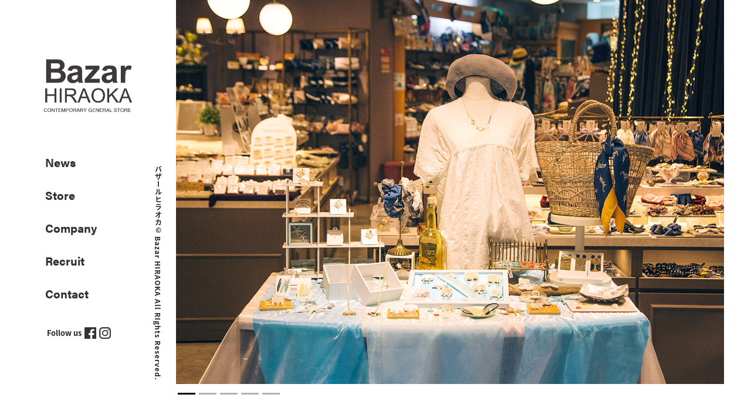

--- FILE ---
content_type: text/html;charset=utf-8
request_url: http://bazar.co.jp/qbnmrc/jmnbmq-c.html
body_size: 73763
content:
<!DOCTYPE html>
<html lang="ja">
<head>
<meta charset="utf-8">
<meta http-equiv="X-UA-Compatible" content="IE=edge">
<meta name="viewport" content="width=device-width, initial-scale=1">
<title>バザールヒラオカ &#8211; 雑貨,小物,洋服をお探しなら</title>
<meta name='robots' content='max-image-preview:large' />
<link rel='dns-prefetch' href='//s.w.org' />
<link rel="alternate" type="application/rss+xml" title="バザールヒラオカ &raquo; フィード" href="//bazar.co.jp/feed/" />
<link rel="alternate" type="application/rss+xml" title="バザールヒラオカ &raquo; コメントフィード" href="//bazar.co.jp/comments/feed/" />
<script type="text/javascript">
window._wpemojiSettings = {"baseUrl":"https:\/\/s.w.org\/images\/core\/emoji\/14.0.0\/72x72\/","ext":".png","svgUrl":"https:\/\/s.w.org\/images\/core\/emoji\/14.0.0\/svg\/","svgExt":".svg","source":{"concatemoji":"https:\/\/bazar.co.jp\/wp-includes\/js\/wp-emoji-release.min.js?ver=6.0.5"}};
/*! This file is auto-generated */
!function(e,a,t){var n,r,o,i=a.createElement("canvas"),p=i.getContext&&i.getContext("2d");function s(e,t){var a=String.fromCharCode,e=(p.clearRect(0,0,i.width,i.height),p.fillText(a.apply(this,e),0,0),i.toDataURL());return p.clearRect(0,0,i.width,i.height),p.fillText(a.apply(this,t),0,0),e===i.toDataURL()}function c(e){var t=a.createElement("script");t.src=e,t.defer=t.type="text/javascript",a.getElementsByTagName("head")[0].appendChild(t)}for(o=Array("flag","emoji"),t.supports={everything:!0,everythingExceptFlag:!0},r=0;r<o.length;r++)t.supports[o[r]]=function(e){if(!p||!p.fillText)return!1;switch(p.textBaseline="top",p.font="600 32px Arial",e){case"flag":return s([127987,65039,8205,9895,65039],[127987,65039,8203,9895,65039])?!1:!s([55356,56826,55356,56819],[55356,56826,8203,55356,56819])&&!s([55356,57332,56128,56423,56128,56418,56128,56421,56128,56430,56128,56423,56128,56447],[55356,57332,8203,56128,56423,8203,56128,56418,8203,56128,56421,8203,56128,56430,8203,56128,56423,8203,56128,56447]);case"emoji":return!s([129777,127995,8205,129778,127999],[129777,127995,8203,129778,127999])}return!1}(o[r]),t.supports.everything=t.supports.everything&&t.supports[o[r]],"flag"!==o[r]&&(t.supports.everythingExceptFlag=t.supports.everythingExceptFlag&&t.supports[o[r]]);t.supports.everythingExceptFlag=t.supports.everythingExceptFlag&&!t.supports.flag,t.DOMReady=!1,t.readyCallback=function(){t.DOMReady=!0},t.supports.everything||(n=function(){t.readyCallback()},a.addEventListener?(a.addEventListener("DOMContentLoaded",n,!1),e.addEventListener("load",n,!1)):(e.attachEvent("onload",n),a.attachEvent("onreadystatechange",function(){"complete"===a.readyState&&t.readyCallback()})),(e=t.source||{}).concatemoji?c(e.concatemoji):e.wpemoji&&e.twemoji&&(c(e.twemoji),c(e.wpemoji)))}(window,document,window._wpemojiSettings);
</script>
<style type="text/css">
img.wp-smiley,
img.emoji {
	display: inline !important;
	border: none !important;
	box-shadow: none !important;
	height: 1em !important;
	width: 1em !important;
	margin: 0 0.07em !important;
	vertical-align: -0.1em !important;
	background: none !important;
	padding: 0 !important;
}
</style>
	<link rel='stylesheet' id='sbi_styles-css'  href='//bazar.co.jp/wp-content/plugins/instagram-feed/css/sbi-styles.min.css?ver=6.1' type='text/css' media='all' />
<link rel='stylesheet' id='wp-block-library-css'  href='//bazar.co.jp/wp-includes/css/dist/block-library/style.min.css?ver=6.0.5' type='text/css' media='all' />
<style id='global-styles-inline-css' type='text/css'>
body{--wp--preset--color--black: #000000;--wp--preset--color--cyan-bluish-gray: #abb8c3;--wp--preset--color--white: #ffffff;--wp--preset--color--pale-pink: #f78da7;--wp--preset--color--vivid-red: #cf2e2e;--wp--preset--color--luminous-vivid-orange: #ff6900;--wp--preset--color--luminous-vivid-amber: #fcb900;--wp--preset--color--light-green-cyan: #7bdcb5;--wp--preset--color--vivid-green-cyan: #00d084;--wp--preset--color--pale-cyan-blue: #8ed1fc;--wp--preset--color--vivid-cyan-blue: #0693e3;--wp--preset--color--vivid-purple: #9b51e0;--wp--preset--gradient--vivid-cyan-blue-to-vivid-purple: linear-gradient(135deg,rgba(6,147,227,1) 0%,rgb(155,81,224) 100%);--wp--preset--gradient--light-green-cyan-to-vivid-green-cyan: linear-gradient(135deg,rgb(122,220,180) 0%,rgb(0,208,130) 100%);--wp--preset--gradient--luminous-vivid-amber-to-luminous-vivid-orange: linear-gradient(135deg,rgba(252,185,0,1) 0%,rgba(255,105,0,1) 100%);--wp--preset--gradient--luminous-vivid-orange-to-vivid-red: linear-gradient(135deg,rgba(255,105,0,1) 0%,rgb(207,46,46) 100%);--wp--preset--gradient--very-light-gray-to-cyan-bluish-gray: linear-gradient(135deg,rgb(238,238,238) 0%,rgb(169,184,195) 100%);--wp--preset--gradient--cool-to-warm-spectrum: linear-gradient(135deg,rgb(74,234,220) 0%,rgb(151,120,209) 20%,rgb(207,42,186) 40%,rgb(238,44,130) 60%,rgb(251,105,98) 80%,rgb(254,248,76) 100%);--wp--preset--gradient--blush-light-purple: linear-gradient(135deg,rgb(255,206,236) 0%,rgb(152,150,240) 100%);--wp--preset--gradient--blush-bordeaux: linear-gradient(135deg,rgb(254,205,165) 0%,rgb(254,45,45) 50%,rgb(107,0,62) 100%);--wp--preset--gradient--luminous-dusk: linear-gradient(135deg,rgb(255,203,112) 0%,rgb(199,81,192) 50%,rgb(65,88,208) 100%);--wp--preset--gradient--pale-ocean: linear-gradient(135deg,rgb(255,245,203) 0%,rgb(182,227,212) 50%,rgb(51,167,181) 100%);--wp--preset--gradient--electric-grass: linear-gradient(135deg,rgb(202,248,128) 0%,rgb(113,206,126) 100%);--wp--preset--gradient--midnight: linear-gradient(135deg,rgb(2,3,129) 0%,rgb(40,116,252) 100%);--wp--preset--duotone--dark-grayscale: url('#wp-duotone-dark-grayscale');--wp--preset--duotone--grayscale: url('#wp-duotone-grayscale');--wp--preset--duotone--purple-yellow: url('#wp-duotone-purple-yellow');--wp--preset--duotone--blue-red: url('#wp-duotone-blue-red');--wp--preset--duotone--midnight: url('#wp-duotone-midnight');--wp--preset--duotone--magenta-yellow: url('#wp-duotone-magenta-yellow');--wp--preset--duotone--purple-green: url('#wp-duotone-purple-green');--wp--preset--duotone--blue-orange: url('#wp-duotone-blue-orange');--wp--preset--font-size--small: 13px;--wp--preset--font-size--medium: 20px;--wp--preset--font-size--large: 36px;--wp--preset--font-size--x-large: 42px;}.has-black-color{color: var(--wp--preset--color--black) !important;}.has-cyan-bluish-gray-color{color: var(--wp--preset--color--cyan-bluish-gray) !important;}.has-white-color{color: var(--wp--preset--color--white) !important;}.has-pale-pink-color{color: var(--wp--preset--color--pale-pink) !important;}.has-vivid-red-color{color: var(--wp--preset--color--vivid-red) !important;}.has-luminous-vivid-orange-color{color: var(--wp--preset--color--luminous-vivid-orange) !important;}.has-luminous-vivid-amber-color{color: var(--wp--preset--color--luminous-vivid-amber) !important;}.has-light-green-cyan-color{color: var(--wp--preset--color--light-green-cyan) !important;}.has-vivid-green-cyan-color{color: var(--wp--preset--color--vivid-green-cyan) !important;}.has-pale-cyan-blue-color{color: var(--wp--preset--color--pale-cyan-blue) !important;}.has-vivid-cyan-blue-color{color: var(--wp--preset--color--vivid-cyan-blue) !important;}.has-vivid-purple-color{color: var(--wp--preset--color--vivid-purple) !important;}.has-black-background-color{background-color: var(--wp--preset--color--black) !important;}.has-cyan-bluish-gray-background-color{background-color: var(--wp--preset--color--cyan-bluish-gray) !important;}.has-white-background-color{background-color: var(--wp--preset--color--white) !important;}.has-pale-pink-background-color{background-color: var(--wp--preset--color--pale-pink) !important;}.has-vivid-red-background-color{background-color: var(--wp--preset--color--vivid-red) !important;}.has-luminous-vivid-orange-background-color{background-color: var(--wp--preset--color--luminous-vivid-orange) !important;}.has-luminous-vivid-amber-background-color{background-color: var(--wp--preset--color--luminous-vivid-amber) !important;}.has-light-green-cyan-background-color{background-color: var(--wp--preset--color--light-green-cyan) !important;}.has-vivid-green-cyan-background-color{background-color: var(--wp--preset--color--vivid-green-cyan) !important;}.has-pale-cyan-blue-background-color{background-color: var(--wp--preset--color--pale-cyan-blue) !important;}.has-vivid-cyan-blue-background-color{background-color: var(--wp--preset--color--vivid-cyan-blue) !important;}.has-vivid-purple-background-color{background-color: var(--wp--preset--color--vivid-purple) !important;}.has-black-border-color{border-color: var(--wp--preset--color--black) !important;}.has-cyan-bluish-gray-border-color{border-color: var(--wp--preset--color--cyan-bluish-gray) !important;}.has-white-border-color{border-color: var(--wp--preset--color--white) !important;}.has-pale-pink-border-color{border-color: var(--wp--preset--color--pale-pink) !important;}.has-vivid-red-border-color{border-color: var(--wp--preset--color--vivid-red) !important;}.has-luminous-vivid-orange-border-color{border-color: var(--wp--preset--color--luminous-vivid-orange) !important;}.has-luminous-vivid-amber-border-color{border-color: var(--wp--preset--color--luminous-vivid-amber) !important;}.has-light-green-cyan-border-color{border-color: var(--wp--preset--color--light-green-cyan) !important;}.has-vivid-green-cyan-border-color{border-color: var(--wp--preset--color--vivid-green-cyan) !important;}.has-pale-cyan-blue-border-color{border-color: var(--wp--preset--color--pale-cyan-blue) !important;}.has-vivid-cyan-blue-border-color{border-color: var(--wp--preset--color--vivid-cyan-blue) !important;}.has-vivid-purple-border-color{border-color: var(--wp--preset--color--vivid-purple) !important;}.has-vivid-cyan-blue-to-vivid-purple-gradient-background{background: var(--wp--preset--gradient--vivid-cyan-blue-to-vivid-purple) !important;}.has-light-green-cyan-to-vivid-green-cyan-gradient-background{background: var(--wp--preset--gradient--light-green-cyan-to-vivid-green-cyan) !important;}.has-luminous-vivid-amber-to-luminous-vivid-orange-gradient-background{background: var(--wp--preset--gradient--luminous-vivid-amber-to-luminous-vivid-orange) !important;}.has-luminous-vivid-orange-to-vivid-red-gradient-background{background: var(--wp--preset--gradient--luminous-vivid-orange-to-vivid-red) !important;}.has-very-light-gray-to-cyan-bluish-gray-gradient-background{background: var(--wp--preset--gradient--very-light-gray-to-cyan-bluish-gray) !important;}.has-cool-to-warm-spectrum-gradient-background{background: var(--wp--preset--gradient--cool-to-warm-spectrum) !important;}.has-blush-light-purple-gradient-background{background: var(--wp--preset--gradient--blush-light-purple) !important;}.has-blush-bordeaux-gradient-background{background: var(--wp--preset--gradient--blush-bordeaux) !important;}.has-luminous-dusk-gradient-background{background: var(--wp--preset--gradient--luminous-dusk) !important;}.has-pale-ocean-gradient-background{background: var(--wp--preset--gradient--pale-ocean) !important;}.has-electric-grass-gradient-background{background: var(--wp--preset--gradient--electric-grass) !important;}.has-midnight-gradient-background{background: var(--wp--preset--gradient--midnight) !important;}.has-small-font-size{font-size: var(--wp--preset--font-size--small) !important;}.has-medium-font-size{font-size: var(--wp--preset--font-size--medium) !important;}.has-large-font-size{font-size: var(--wp--preset--font-size--large) !important;}.has-x-large-font-size{font-size: var(--wp--preset--font-size--x-large) !important;}
</style>
<link rel='stylesheet' id='contact-form-7-css'  href='//bazar.co.jp/wp-content/plugins/contact-form-7/includes/css/styles.css?ver=5.6.4' type='text/css' media='all' />
<link rel='stylesheet' id='contact-form-7-confirm-css'  href='//bazar.co.jp/wp-content/plugins/contact-form-7-add-confirm/includes/css/styles.css?ver=5.1' type='text/css' media='all' />
<link rel='stylesheet' id='bootstrap-4-style-css'  href='//bazar.co.jp/wp-content/themes/bazar_hiraoka/library/bootstrap-4/css/bootstrap.min.css?ver=4.3.1' type='text/css' media='all' />
<link rel='stylesheet' id='lightning-design-style-css'  href='//bazar.co.jp/wp-content/themes/bazar_hiraoka/design-skin/origin2/css/style.css?ver=10.2.0' type='text/css' media='all' />
<style id='lightning-design-style-inline-css' type='text/css'>
.tagcloud a:before { font-family: "Font Awesome 5 Free";content: "\f02b";font-weight: bold; }
</style>
<link rel='stylesheet' id='lightning-common-style-css'  href='//bazar.co.jp/wp-content/themes/bazar_hiraoka/assets/css/common.css?ver=10.2.0' type='text/css' media='all' />
<link rel='stylesheet' id='lightning-theme-style-css'  href='//bazar.co.jp/wp-content/themes/bazar_hiraoka/style.css?ver=10.2.0' type='text/css' media='all' />
<link rel='stylesheet' id='vk-font-awesome-css'  href='//bazar.co.jp/wp-content/themes/bazar_hiraoka/inc/font-awesome/package/versions/5/css/all.min.css?ver=5.13.0' type='text/css' media='all' />
<script type='text/javascript' src='//bazar.co.jp/wp-includes/js/jquery/jquery.min.js?ver=3.6.0' id='jquery-core-js'></script>
<script type='text/javascript' src='//bazar.co.jp/wp-includes/js/jquery/jquery-migrate.min.js?ver=3.3.2' id='jquery-migrate-js'></script>
<link rel="//api.w.org/" href="//bazar.co.jp/wp-json/" /><link rel="alternate" type="application/json" href="//bazar.co.jp/wp-json/wp/v2/pages/11" /><link rel="EditURI" type="application/rsd+xml" title="RSD" href="//bazar.co.jp/xmlrpc.php?rsd" />
<link rel="wlwmanifest" type="application/wlwmanifest+xml" href="//bazar.co.jp/wp-includes/wlwmanifest.xml" /> 
<meta name="generator" content="WordPress 6.0.5" />
<link rel="canonical" href="//bazar.co.jp/" />
<link rel='shortlink' href='//bazar.co.jp/' />
<link rel="alternate" type="application/json+oembed" href="//bazar.co.jp/wp-json/oembed/1.0/embed?url=https%3A%2F%2Fbazar.co.jp%2F" />
<link rel="alternate" type="text/xml+oembed" href="//bazar.co.jp/wp-json/oembed/1.0/embed?url=https%3A%2F%2Fbazar.co.jp%2F&#038;format=xml" />
<script src="[data-uri]"></script><style id="lightning-color-custom-for-plugins" type="text/css">/* ltg theme common */.color_key_bg,.color_key_bg_hover:hover{background-color: #337ab7;}.color_key_txt,.color_key_txt_hover:hover{color: #337ab7;}.color_key_border,.color_key_border_hover:hover{border-color: #337ab7;}.color_key_dark_bg,.color_key_dark_bg_hover:hover{background-color: #2e6da4;}.color_key_dark_txt,.color_key_dark_txt_hover:hover{color: #2e6da4;}.color_key_dark_border,.color_key_dark_border_hover:hover{border-color: #2e6da4;}</style>
<script src="//ajax.googleapis.com/ajax/libs/jquery/3.4.1/jquery.min.js"></script>
<link rel="stylesheet" href="//use.fontawesome.com/releases/v5.6.4/css/all.css">
<link href="//fonts.googleapis.com/css2?family=Noto+Sans+JP:wght@500&display=swap" rel="stylesheet">
<link href="//fonts.googleapis.com/css?family=Noto+Sans+JP" rel="stylesheet">
<!-- 追加css CRANE DESIGN WORKS -->
<link href="//bazar.co.jp/wp-content/themes/bazar_hiraoka/assets/css/custom.css" rel="stylesheet">
	
<!-- Adobe Font -->
<script>
  (function(d) {
    var config = {
      kitId: 'yne3ukj',
      scriptTimeout: 3000,
      async: true
    },
    h=d.documentElement,t=setTimeout(function(){h.className=h.className.replace(/\bwf-loading\b/g,"")+" wf-inactive";},config.scriptTimeout),tk=d.createElement("script"),f=false,s=d.getElementsByTagName("script")[0],a;h.className+=" wf-loading";tk.src='//use.typekit.net/'+config.kitId+'.js';tk.async=true;tk.onload=tk.onreadystatechange=function(){a=this.readyState;if(f||a&&a!="complete"&&a!="loaded")return;f=true;clearTimeout(t);try{Typekit.load(config)}catch(e){}};s.parentNode.insertBefore(tk,s)
  })(document);
</script>
<!-- #Adobe Font -->

	
	
</head>
<body class="home page-template-default page page-id-11 sidebar-fix bootstrap4 device-pc fa_v5_css">
<a class="skip-link screen-reader-text" href="#main">Skip to the content</a>
<a class="skip-link screen-reader-text" href="#main">Skip to the Navigation</a>
<svg xmlns="//www.w3.org/2000/svg" viewBox="0 0 0 0" width="0" height="0" focusable="false" role="none" style="visibility: hidden; position: absolute; left: -9999px; overflow: hidden;" ><defs><filter id="wp-duotone-dark-grayscale"><feColorMatrix color-interpolation-filters="sRGB" type="matrix" values=" .299 .587 .114 0 0 .299 .587 .114 0 0 .299 .587 .114 0 0 .299 .587 .114 0 0 " /><feComponentTransfer color-interpolation-filters="sRGB" ><feFuncR type="table" tableValues="0 0.49803921568627" /><feFuncG type="table" tableValues="0 0.49803921568627" /><feFuncB type="table" tableValues="0 0.49803921568627" /><feFuncA type="table" tableValues="1 1" /></feComponentTransfer><feComposite in2="SourceGraphic" operator="in" /></filter></defs></svg><svg xmlns="//www.w3.org/2000/svg" viewBox="0 0 0 0" width="0" height="0" focusable="false" role="none" style="visibility: hidden; position: absolute; left: -9999px; overflow: hidden;" ><defs><filter id="wp-duotone-grayscale"><feColorMatrix color-interpolation-filters="sRGB" type="matrix" values=" .299 .587 .114 0 0 .299 .587 .114 0 0 .299 .587 .114 0 0 .299 .587 .114 0 0 " /><feComponentTransfer color-interpolation-filters="sRGB" ><feFuncR type="table" tableValues="0 1" /><feFuncG type="table" tableValues="0 1" /><feFuncB type="table" tableValues="0 1" /><feFuncA type="table" tableValues="1 1" /></feComponentTransfer><feComposite in2="SourceGraphic" operator="in" /></filter></defs></svg><svg xmlns="//www.w3.org/2000/svg" viewBox="0 0 0 0" width="0" height="0" focusable="false" role="none" style="visibility: hidden; position: absolute; left: -9999px; overflow: hidden;" ><defs><filter id="wp-duotone-purple-yellow"><feColorMatrix color-interpolation-filters="sRGB" type="matrix" values=" .299 .587 .114 0 0 .299 .587 .114 0 0 .299 .587 .114 0 0 .299 .587 .114 0 0 " /><feComponentTransfer color-interpolation-filters="sRGB" ><feFuncR type="table" tableValues="0.54901960784314 0.98823529411765" /><feFuncG type="table" tableValues="0 1" /><feFuncB type="table" tableValues="0.71764705882353 0.25490196078431" /><feFuncA type="table" tableValues="1 1" /></feComponentTransfer><feComposite in2="SourceGraphic" operator="in" /></filter></defs></svg><svg xmlns="//www.w3.org/2000/svg" viewBox="0 0 0 0" width="0" height="0" focusable="false" role="none" style="visibility: hidden; position: absolute; left: -9999px; overflow: hidden;" ><defs><filter id="wp-duotone-blue-red"><feColorMatrix color-interpolation-filters="sRGB" type="matrix" values=" .299 .587 .114 0 0 .299 .587 .114 0 0 .299 .587 .114 0 0 .299 .587 .114 0 0 " /><feComponentTransfer color-interpolation-filters="sRGB" ><feFuncR type="table" tableValues="0 1" /><feFuncG type="table" tableValues="0 0.27843137254902" /><feFuncB type="table" tableValues="0.5921568627451 0.27843137254902" /><feFuncA type="table" tableValues="1 1" /></feComponentTransfer><feComposite in2="SourceGraphic" operator="in" /></filter></defs></svg><svg xmlns="//www.w3.org/2000/svg" viewBox="0 0 0 0" width="0" height="0" focusable="false" role="none" style="visibility: hidden; position: absolute; left: -9999px; overflow: hidden;" ><defs><filter id="wp-duotone-midnight"><feColorMatrix color-interpolation-filters="sRGB" type="matrix" values=" .299 .587 .114 0 0 .299 .587 .114 0 0 .299 .587 .114 0 0 .299 .587 .114 0 0 " /><feComponentTransfer color-interpolation-filters="sRGB" ><feFuncR type="table" tableValues="0 0" /><feFuncG type="table" tableValues="0 0.64705882352941" /><feFuncB type="table" tableValues="0 1" /><feFuncA type="table" tableValues="1 1" /></feComponentTransfer><feComposite in2="SourceGraphic" operator="in" /></filter></defs></svg><svg xmlns="//www.w3.org/2000/svg" viewBox="0 0 0 0" width="0" height="0" focusable="false" role="none" style="visibility: hidden; position: absolute; left: -9999px; overflow: hidden;" ><defs><filter id="wp-duotone-magenta-yellow"><feColorMatrix color-interpolation-filters="sRGB" type="matrix" values=" .299 .587 .114 0 0 .299 .587 .114 0 0 .299 .587 .114 0 0 .299 .587 .114 0 0 " /><feComponentTransfer color-interpolation-filters="sRGB" ><feFuncR type="table" tableValues="0.78039215686275 1" /><feFuncG type="table" tableValues="0 0.94901960784314" /><feFuncB type="table" tableValues="0.35294117647059 0.47058823529412" /><feFuncA type="table" tableValues="1 1" /></feComponentTransfer><feComposite in2="SourceGraphic" operator="in" /></filter></defs></svg><svg xmlns="//www.w3.org/2000/svg" viewBox="0 0 0 0" width="0" height="0" focusable="false" role="none" style="visibility: hidden; position: absolute; left: -9999px; overflow: hidden;" ><defs><filter id="wp-duotone-purple-green"><feColorMatrix color-interpolation-filters="sRGB" type="matrix" values=" .299 .587 .114 0 0 .299 .587 .114 0 0 .299 .587 .114 0 0 .299 .587 .114 0 0 " /><feComponentTransfer color-interpolation-filters="sRGB" ><feFuncR type="table" tableValues="0.65098039215686 0.40392156862745" /><feFuncG type="table" tableValues="0 1" /><feFuncB type="table" tableValues="0.44705882352941 0.4" /><feFuncA type="table" tableValues="1 1" /></feComponentTransfer><feComposite in2="SourceGraphic" operator="in" /></filter></defs></svg><svg xmlns="//www.w3.org/2000/svg" viewBox="0 0 0 0" width="0" height="0" focusable="false" role="none" style="visibility: hidden; position: absolute; left: -9999px; overflow: hidden;" ><defs><filter id="wp-duotone-blue-orange"><feColorMatrix color-interpolation-filters="sRGB" type="matrix" values=" .299 .587 .114 0 0 .299 .587 .114 0 0 .299 .587 .114 0 0 .299 .587 .114 0 0 " /><feComponentTransfer color-interpolation-filters="sRGB" ><feFuncR type="table" tableValues="0.098039215686275 1" /><feFuncG type="table" tableValues="0 0.66274509803922" /><feFuncB type="table" tableValues="0.84705882352941 0.41960784313725" /><feFuncA type="table" tableValues="1 1" /></feComponentTransfer><feComposite in2="SourceGraphic" operator="in" /></filter></defs></svg><header class="siteHeader">
		<div class="container siteHeadContainer">
		<div class="navbar-header">

			<!-- HM20200714
			<h1 class="navbar-brand siteHeader_logo">
			<a href="//bazar.co.jp/">
				<span>バザールヒラオカ</span>
			</a>
-->
			<h1><a href="//bazar.co.jp/">
				<img src="//bazar.co.jp/img/logo.png" data-src768="//bazar.co.jp/img/logo.png" alt="バザール ヒラオカ" />
			</a></h1>
			</h1>
								</div>

		<div id="gMenu_outer" class="gMenu_outer"><nav class="menu-side_menu-container"><ul id="menu-side_menu" class="menu gMenu vk-menu-acc"><li id="menu-item-110" class="menu-item menu-item-type-post_type menu-item-object-page"><a href="//bazar.co.jp/news/"><strong class="gMenu_name">News</strong></a></li>
<li id="menu-item-21" class="menu-item menu-item-type-post_type menu-item-object-page menu-item-has-children"><a href="//bazar.co.jp/store/"><strong class="gMenu_name">Store</strong></a>
<ul class="sub-menu">
	<li id="menu-item-25" class="menu-item menu-item-type-custom menu-item-object-custom"><a href="//bazar.co.jp/store/#hiraoka">-Bazar HIRAOKA</a></li>
	<li id="menu-item-26" class="menu-item menu-item-type-custom menu-item-object-custom"><a href="//bazar.co.jp/store/#anello">-Bazar HIRAOKA Anello</a></li>
	<li id="menu-item-27" class="menu-item menu-item-type-custom menu-item-object-custom"><a href="//bazar.co.jp/store/#jouet">-Bazar HIRAOKA jouet</a></li>
	<li id="menu-item-28" class="menu-item menu-item-type-custom menu-item-object-custom"><a href="//bazar.co.jp/store/#with-b">-With B</a></li>
	<li id="menu-item-29" class="menu-item menu-item-type-custom menu-item-object-custom"><a href="//bazar.co.jp/store/#tekuteku">-tekuteku</a></li>
	<li id="menu-item-30" class="menu-item menu-item-type-custom menu-item-object-custom"><a href="//plus05072.office.synapse.ne.jp/store/#ikiya">-粋家</a></li>
</ul>
</li>
<li id="menu-item-22" class="menu-item menu-item-type-post_type menu-item-object-page"><a href="//bazar.co.jp/company/"><strong class="gMenu_name">Company</strong></a></li>
<li id="menu-item-23" class="menu-item menu-item-type-post_type menu-item-object-page"><a href="//bazar.co.jp/recruit/"><strong class="gMenu_name">Recruit</strong></a></li>
<li id="menu-item-24" class="menu-item menu-item-type-custom menu-item-object-custom"><a><strong class="gMenu_name">Contact</strong></a></li>
</ul></nav></div>	</div>
				
			<div id="pcSns" class="pcOnly">
      <!--<h2><img src="/asset/img/common/tit_sns01_pc.png" alt="FOLLOW US"></h2> -->
      <ul>
      <li><span class="follow-us">Follow us</span></li>
      <li><a href="//www.facebook.com/Bazar-Hiraoka-%E3%83%90%E3%82%B6%E3%83%BC%E3%83%AB%E3%83%92%E3%83%A9%E3%82%AA%E3%82%AB-339686772786954/" target="_blank"><img src="//bazar.co.jp/img/facebook.jpg" alt="facebook"></a></li>
      <li><a href="//www.instagram.com/bazarhiraoka/" target="_blank"><img src="//bazar.co.jp/img/instagram.jpg" alt="Instagram"></a></li>
      </ul>
      </div>
      	
      	<small id="copyright" class="pcOnly">
				<p class="f-bold f-12 m-0">バザールヒラオカ&copy; Bazar HIRAOKA All RIghts Reserved.</p>
				<!--img src="//bazar.co.jp/img/copyright.png" alt="バザールヒラオカ© Bazar HIRAOKA All RIghts Reserved."-->
			</small>
								
 		<div class="contactModule">
			<div role="form" class="wpcf7" id="wpcf7-f19-p11-o1" lang="ja" dir="ltr">
				<div class="screen-reader-response" role="alert" aria-live="polite"></div>
				<form action="/#wpcf7-f19-p11-o1" method="post" class="wpcf7-form" novalidate="novalidate" step="1">
					<div style="display: none;">
						<input type="hidden" name="_wpcf7" value="19">
						<input type="hidden" name="_wpcf7_version" value="5.2.1" value="1">
						<input type="hidden" name="_wpcf7_locale" value="ja">
						<input type="hidden" name="_wpcf7_unit_tag" value="wpcf7-f19-p11-o1">
						<input type="hidden" name="_wpcf7_container_post" value="11">
						<input type="hidden" name="_wpcf7_posted_data_hash" value="">
					</div>

					<p id="close"><img src="//bazar.co.jp/img/btnX_contact.png" alt="close"></p>
					<div class="inner">
						<h2 class="h2_contact text-center"><!--a href="tel:0992250655"><img src="//bazar.co.jp/img/tel_contact.png" alt="お電話でのお問い合わせはこちら0992250655"></a-->
							<span class="f-13">お電話でのお問い合わせはこちら</span><br>
							<span class="f-15 f-bold">TEL</span> <a href="tel:0992250655" class="link-black f-bold f-26">099-225-0655</a>
						</h2>
						<div class="mail">
							<p>メールでのお問い合わせは下記よりお願いいたします。</p>
							<table>
								<tbody><tr class="mail01">
									<th><em>※</em>お名前</th>
								<td>
									<div><span class="wpcf7-form-control-wrap your-name"><input type="text" name="your-name" value="" size="40" class="wpcf7-form-control wpcf7-text wpcf7-validates-as-required form-control" aria-required="true" aria-invalid="false" placeholder="例）田中太郎"></span></div>
								</td>
								</tr>
								<tr class="mail02">
									<th><em>※</em>E-mail</th>
								<td>
									<div><span class="wpcf7-form-control-wrap your-email"><input type="email" name="your-email" value="" size="40" class="wpcf7-form-control wpcf7-text wpcf7-email wpcf7-validates-as-required wpcf7-validates-as-email form-control" aria-required="true" aria-invalid="false" placeholder="例）info@bazar.jp"></span></div>
									<div><span class="wpcf7-form-control-wrap your-email_confirm"><input type="email" name="your-email_confirm" value="" size="40" class="wpcf7-form-control wpcf7-text wpcf7-email wpcf7-validates-as-email form-control" aria-invalid="false" placeholder="例）info@bazar.jp ※再入力"></span></div>
								</td>
								</tr>
								<tr class="mail03">
									<th>ご住所</th>
								<td>
									<div class="cp_ipselect cp_sl01"><span class="wpcf7-form-control-wrap your-pref"><select name="your-pref" class="wpcf7-form-control wpcf7-select form-control" aria-invalid="false"><option value="都道府県を選択">都道府県を選択</option><option value="鹿児島県">鹿児島県</option><option value="北海道">北海道</option><option value="青森県">青森県</option><option value="岩手県">岩手県</option><option value="宮城県">宮城県</option><option value="秋田県">秋田県</option><option value="山形県">山形県</option><option value="福島県">福島県</option><option value="茨城県">茨城県</option><option value="栃木県">栃木県</option><option value="群馬県">群馬県</option><option value="東京都">東京都</option><option value="埼玉県">埼玉県</option><option value="千葉県">千葉県</option><option value="神奈川県">神奈川県</option><option value="新潟県">新潟県</option><option value="富山県">富山県</option><option value="石川県">石川県</option><option value="福井県">福井県</option><option value="山梨県">山梨県</option><option value="長野県">長野県</option><option value="岐阜県">岐阜県</option><option value="静岡県">静岡県</option><option value="愛知県">愛知県</option><option value="三重県">三重県</option><option value="滋賀県">滋賀県</option><option value="京都府">京都府</option><option value="兵庫県">兵庫県</option><option value="大阪府">大阪府</option><option value="和歌山県">和歌山県</option><option value="奈良県">奈良県</option><option value="鳥取県">鳥取県</option><option value="島根県">島根県</option><option value="岡山県">岡山県</option><option value="広島県">広島県</option><option value="山口県">山口県</option><option value="徳島県">徳島県</option><option value="香川県">香川県</option><option value="愛媛県">愛媛県</option><option value="高知県">高知県</option><option value="福岡県">福岡県</option><option value="佐賀県">佐賀県</option><option value="長崎県">長崎県</option><option value="熊本県">熊本県</option><option value="大分県">大分県</option><option value="宮崎県">宮崎県</option><option value="沖縄県">沖縄県</option></select></span></div>
									<div><span class="wpcf7-form-control-wrap your-address"><input type="text" name="your-address" value="" size="40" class="wpcf7-form-control wpcf7-text form-control" aria-invalid="false" placeholder="例）鹿児島市中央町00-0"></span></div>
								</td>
								</tr>
								<tr class="mail04">
									<th>TEL</th>
								<td>
									<div><span class="wpcf7-form-control-wrap your-tel"><input type="tel" name="your-tel" value="" size="40" class="wpcf7-form-control wpcf7-text wpcf7-tel wpcf7-validates-as-tel form-control" aria-invalid="false" placeholder="例）099-225-0655"></span></div>
								</td>
								</tr>
								<tr class="mail05">
									<th>FAX</th>
								<td>
									<div><span class="wpcf7-form-control-wrap your-fax"><input type="tel" name="your-fax" value="" size="40" class="wpcf7-form-control wpcf7-text wpcf7-tel wpcf7-validates-as-tel form-control" aria-invalid="false" placeholder="例）099-225-0717"></span></div>
								</td>
								</tr>
								<tr class="mail06">
									<th><em>※</em>メッセージ</th>
								<td>
									<div><span class="wpcf7-form-control-wrap your-message"><textarea name="your-message" cols="40" rows="10" class="wpcf7-form-control wpcf7-textarea wpcf7-validates-as-required form-control" aria-required="true" aria-invalid="false"></textarea></span></div>
								</td>
								</tr>
								</tbody>
							</table>
						
							<p>当者の<a class="policy_doui" href="//bazar.co.jp/privacy-policy/">個人情報保護方針</a>に同意頂いた上で送信してください。</p>
							<div class="submit">
								<input type="submit" value="送信内容を確認する" class="wpcf7-form-control wpcf7-confirm wpcf7c-elm-step1 wpcf7c-btn-confirm btn btn-primary">
								<input type="button" value="修正する" class="wpcf7-form-control wpcf7-back wpcf7c-elm-step2 wpcf7c-force-hide wpcf7c-btn-back">
								<input type="submit" value="送信する" class="wpcf7-form-control wpcf7-submit wpcf7c-elm-step2 wpcf7c-force-hide btn btn-primary">
							</div>
						</div>
					<div class="wpcf7-response-output" role="alert" aria-hidden="true" style="display: none;"></div>
					</div>
				</form>
			</div>
		</div>


<!--
			<section class="contactModule open">


-->
<script>
//navList01 on_off画像設定
$(function(){
	$(window).scroll(function(){
   	navimg();
	})
})

<a class="MenuBtn"></a>
</script>

<script>
$(function(){
	$('li#menu-item-24 , #close').click(function(){
	  $('.contactModule').toggleClass('open');
	  $('.vk-mobile-nav-menu-btn').toggleClass('menu-open');
	  $('.vk-mobile-nav').toggleClass('vk-mobile-nav-open');

	})
})
</script>

<script>
$(function () {
    var topBtn = $('#page-top');
    topBtn.hide();
    //スクロールが300に達したらボタン表示
    $(window).scroll(function () {
        if ($(this).scrollTop() > 300) {
            topBtn.fadeIn();
        } else {
            topBtn.fadeOut();
        }
    });
    //スルスルっとスクロールでトップへもどる
    topBtn.click(function () {
        $('body,html').animate({
            scrollTop: 0
        }, 300);
        return false;
    });
});
</script>


</header>

			<div id="top__fullcarousel" data-interval="4000" class="carousel slide slide-main" data-ride="carousel">


				<!-- Indicators -->
		<ol class="carousel-indicators">
						<li data-target="#top__fullcarousel" data-slide-to="0"></li>
							<li data-target="#top__fullcarousel" data-slide-to="1"></li>
							<li data-target="#top__fullcarousel" data-slide-to="2"></li>
							<li data-target="#top__fullcarousel" data-slide-to="3"></li>
							<li data-target="#top__fullcarousel" data-slide-to="4"></li>
						</ol>
		<div class="carousel-inner">
						<div class="carousel-item item item-1												 active	">

				
				<picture>
										  <img src="//bazar.co.jp/wp-content/uploads/2020/08/bazar_top_1.jpg" alt="" class="slide-item-img d-block w-100">
					</picture>

					
					
					<div class="slide-text-set mini-content">

					
					<div class="mini-content-container-1 container"></div>
					</div><!-- .mini-content -->
			  </div><!-- [ /.item ] -->

											<div class="carousel-item item item-2													">

				
				<picture>
										  <img src="//bazar.co.jp/wp-content/uploads/2020/08/bazar_top_2.jpg" alt="" class="slide-item-img d-block w-100">
					</picture>

					
					
					<div class="slide-text-set mini-content">

					
					<div class="mini-content-container-2 container"></div>
					</div><!-- .mini-content -->
			  </div><!-- [ /.item ] -->

											<div class="carousel-item item item-3													">

				
				<picture>
										  <img src="//bazar.co.jp/wp-content/uploads/2020/08/bazar_top_4.jpg" alt="" class="slide-item-img d-block w-100">
					</picture>

					
					
					<div class="slide-text-set mini-content">

					
					<div class="mini-content-container-3 container"></div>
					</div><!-- .mini-content -->
			  </div><!-- [ /.item ] -->

											<div class="carousel-item item item-4													">

				
				<picture>
										  <img src="//bazar.co.jp/wp-content/uploads/2020/08/bazar_top_6.jpg" alt="" class="slide-item-img d-block w-100">
					</picture>

					
					
					<div class="slide-text-set mini-content">

					
					<div class="mini-content-container-4 container"></div>
					</div><!-- .mini-content -->
			  </div><!-- [ /.item ] -->

											<div class="carousel-item item item-5													">

				
				<picture>
										  <img src="//bazar.co.jp/wp-content/uploads/2020/08/bazar_top_5.jpg" alt="" class="slide-item-img d-block w-100">
					</picture>

					
					
					<div class="slide-text-set mini-content">

					
					<div class="mini-content-container-5 container"></div>
					</div><!-- .mini-content -->
			  </div><!-- [ /.item ] -->

								</div><!-- [ /.carousel-inner ] -->

				<a class="carousel-control-prev" href="#top__fullcarousel" role="button" data-slide="prev">
		<span class="carousel-control-prev-icon" aria-hidden="true"></span>
		<span class="sr-only">Previous</span>
	  </a>
	  <a class="carousel-control-next" href="#top__fullcarousel" role="button" data-slide="next">
		<span class="carousel-control-next-icon" aria-hidden="true"></span>
		<span class="sr-only">Next</span>
	  </a>
	
	</div><!-- [ /#top__fullcarousel ] -->
	
<!-- HM20200714 <div class="section siteContent"> -->
<div class="section siteContent front-page">
	<div class="container">
<div class="row">

			<div class="col mainSection mainSection-col-two baseSection">

			
			
			
			
				
					
						
						<article id="post-11" class="post-11 page type-page status-publish hentry">
												<div class="entry-body">
							
<p><style type="text/css">
.section siteContent {
    background-color: white!important;
    padding-left: 0px!important;
    padding-top: 20px!import
}
</style></p>
<!-- 新着記事を4件表示 -->
<div class="content-box newarrival_list">
<div class="news_set">
<p class="title_top1">NEWS</p>
<p class="title_top2">/</p>
<p class="title_top3">新着情報</p>
<p class="news_more text-center"><a class="link-black" href="//bazar.co.jp/news/"><!--img src="./img/more.png"--><i class="fas fa-arrow-right"></i><br><span class="f-12 acmin">more</span></a></p>
</div>
<div class="new_news">
	<p class="news_date"><i class="fas fa-long-arrow-right"></i>2022.12.07</p>
	<p class="news_title"><a href="//bazar.co.jp/%e5%a4%a9%e6%96%87%e9%a4%a8%e5%85%a8%e5%93%a1%e9%9b%86%e5%90%88%e2%99%aa/" class="link-black">天文館全員集合♪</a></p>
</div>
<div class="new_news">
	<p class="news_date"><i class="fas fa-long-arrow-right"></i>2022.06.21</p>
	<p class="news_title"><a href="//bazar.co.jp/summer-sale-start/" class="link-black">SUMMER SALE start!!</a></p>
</div>
<div class="new_news">
	<p class="news_date"><i class="fas fa-long-arrow-right"></i>2021.03.01</p>
	<p class="news_title"><a href="//bazar.co.jp/%e5%96%b6%e6%a5%ad%e6%99%82%e9%96%93%e3%81%ae%e5%a4%89%e6%9b%b4/" class="link-black">営業時間の変更</a></p>
</div>
<div class="new_news">
	<p class="news_date"><i class="fas fa-long-arrow-right"></i>2021.01.27</p>
	<p class="news_title"><a href="//bazar.co.jp/%e6%96%b0%e5%9e%8b%e3%82%b3%e3%83%ad%e3%83%8a%e3%82%a6%e3%82%a4%e3%83%ab%e3%82%b9%e6%84%9f%e6%9f%93%e9%98%b2%e6%ad%a2%e3%81%ab%e3%82%88%e3%82%8b%e5%96%b6%e6%a5%ad%e6%99%82%e9%96%93%e3%81%ae%e5%a4%89/" class="link-black">新型コロナウイルス感染防止による営業時間の変更について！</a></p>
</div>

<p class="news_more_sp text-center"><a class="link-black" href="//bazar.co.jp/news/"><i class="fas fa-arrow-right"></i><br><span class="f-12 acmin">more</span><!--img src="./img/more_sp.png"--></a></p>
</div>
<!--div class="content-box newarrival_list">
	<div class="news_set"><p class="title_top1">NEWS</p><p class="title_top2">/</p><p class="title_top3">新着情報</p><p class="news_more"><a href="//bazar.co.jp/news/"><img src="./img/more.png"></a></p></div>
	<div class="new_news"><p class="news_date">2020.5.6</p><p class="news_title">緊急事態宣言による変更と休業店舗について</p></div>
	<div class="new_news"><p class="news_date">2020.4.28</p><p class="news_title">セールがはじまりました！</p></div>
	<div class="new_news"><p class="news_date">2020.4.24</p><p class="news_title">ここにニュースタイトルが入ります。</p></div>
	<div class="new_news news_last"><p class="news_date">2020.4.15</p><p class="news_title">ここにニュースタイトルが入ります。</p></div>
	<p class="news_more_sp"><a href="//bazar.co.jp/news/"><img src="./img/more_sp.png"></a></p>
</div-->



<div class="content-box store_list">
<div class="news_set">
<p class="title_top1">STORE</p>
<p class="title_top2">/</p>
<p class="title_top3">店舗情報</p>
</div>
<!--div class="store-img main-store_bkimg clear"></div-->
<p class="title-tag mt-4">main store</p>
<div class="row main-store">
<div class="col-6 col-md-3 col-lg-3">
<div class="single-thumb-image"><img src="./img/hiraoka.jpg" alt="Bazar HIRAOKA">
<div class="overlay">&nbsp;</div>
<div class="icon"><a class="img-more" title="" href="//bazar.co.jp/store/#hiraoka"> <i class="fas fa-arrow-right"></i><br>more </a></div>
</div>
<p class="store_name">Bazar HIRAOKA</p>
<p class="store_floors">main sotre 1F</p>
</div>
<div class="col-6 col-md-3 col-lg-3">
<div class="single-thumb-image"><a class="img_wrap"><img src="./img/anello.jpg" alt="Bazar HIRAOKA Anello"></a>
<div class="overlay">&nbsp;</div>
<div class="icon"><a class="img-more" title="" href="//bazar.co.jp/store/#anello"> <i class="fas fa-arrow-right"></i><br>more </a></div>
</div>
<p class="store_name">Bazar HIRAOKA Anello</p>
<p class="store_floors">main store 1F</p>
</div>
<div class="col-6 col-md-3 col-lg-3">
<div class="single-thumb-image"><a class="img_wrap"><img src="./img/anello.jpg" alt="Bazar HIRAOKA clothes"></a>
<div class="overlay">&nbsp;</div>
<div class="icon"><a class="img-more" title="" href="//bazar.co.jp/store/#anello"> <i class="fas fa-arrow-right"></i><br>more </a></div>
</div>
<p class="store_name">Bazar HIRAOKA clothes</p>
<p class="store_floors">main store 1F</p>
</div>
<div class="col-6 col-md-3 col-lg-3">
<div class="single-thumb-image"><a class="img_wrap"><img src="./img/jouet.jpg" alt="Bazar HIRAOKA jouet"></a>
<div class="overlay">&nbsp;</div>
<div class="icon"><a class="img-more" title="" href="//bazar.co.jp/store/#jouet"> <i class="fas fa-arrow-right"></i><br>more </a></div>
</div>
<p class="store_name">Bazar HIRAOKA jouet</p>
<p class="store_floors">main store 2F</p>
</div>
<div class="col-6 col-md-3 col-lg-3">
<div class="single-thumb-image"><a class="img_wrap"><img src="./img/with-b.jpg" alt="With B"></a>
<div class="overlay">&nbsp;</div>
<div class="icon"><a class="img-more" title="" href="//bazar.co.jp/store/#with-b"> <i class="fas fa-arrow-right"></i><br>more </a></div>
</div>
<p class="store_name">With B</p>
<p class="store_floors">main store B1F</p>
</div>
</div>
<!--div class="store-img next-store_bkimg clear"></div-->
<p class="title-tag mt-5">next store</p>
<div class="row main-store">
<div class="col-6 col-md-3 col-lg-3">
<div class="single-thumb-image"><a class="img_wrap"><img src="./img/tekuteku.jpg" alt="tekuteku"></a>
<div class="overlay">&nbsp;</div>
<div class="icon"><a class="img-more" title="" href="//bazar.co.jp/store/#tekuteku"> <i class="fas fa-arrow-right"></i><br>more </a></div>
</div>
<p class="store_name">tekuteku</p>
<p class="store_floors">next sotre B1F</p>
</div>
<div class="col-6 col-md-3 col-lg-3">
<div class="single-thumb-image"><a class="img_wrap"><img src="./img/ikiya.jpg" alt="粋家"></a>
<div class="overlay">&nbsp;</div>
<div class="icon"><a class="img-more" title="" href="//bazar.co.jp/store/#ikiya"> <i class="fas fa-arrow-right"></i><br>more </a></div>
</div>
<p class="store_name">粋家</p>
<p class="store_floors">next store 1F</p>
</div>
</div>
</div>



<div class="content-box sns_list">
<div class="news_set">
<p class="title_top1">SNS</p>
<p class="title_top2">/</p>
<p class="title_top3">各ショップのスタッフのおすすめあれこれのせてます</p>
</div>
<!--div class="instagram-img clear"><img src="./img/instagram.png"></div-->
<p class="sns-title"><img src="//bazar.co.jp/wp-content/uploads/2020/09/instagram.png"> instagram</p>
<div class="row shop-sns">
<div class="col-6 col-md-3 col-lg-4 photo-type"><!--a href="//www.instagram.com/bazarhiraoka/" class="img_wrap" target="_blank" rel="noopener noreferrer"><img src="./img/ihiraoka.jpg" alt="bazarhiraoka"></a--> 
<div id="sb_instagram"  class="sbi sbi_mob_col_1 sbi_tab_col_2 sbi_col_1 sbi_width_resp" style="padding-bottom: 10px;width: 100%;" data-feedid="sbi_17841403171499565#1"  data-res="auto" data-cols="1" data-colsmobile="1" data-colstablet="2" data-num="1" data-nummobile="" data-shortcode-atts="{&quot;user&quot;:&quot;bazarclothes.bazar&quot;,&quot;num&quot;:&quot;1&quot;,&quot;cols&quot;:&quot;1&quot;,&quot;showfollow&quot;:&quot;false&quot;}"  data-postid="11" data-locatornonce="b3b3fa774a" data-sbi-flags="favorLocal">
	
    <div id="sbi_images"  style="padding: 5px;">
		<div class="sbi_item sbi_type_video sbi_new sbi_transition" id="sbi_18271137505124419" data-date="1684562296">
    <div class="sbi_photo_wrap">
        <a class="sbi_photo" href="//www.instagram.com/reel/CsdDNZLAiGJ/" target="_blank" rel="noopener nofollow" data-full-res="//scontent-itm1-1.cdninstagram.com/v/t51.36329-15/347667241_952953645745280_4974872390782745362_n.jpg?_nc_cat=106&#038;ccb=1-7&#038;_nc_sid=8ae9d6&#038;_nc_ohc=---2o2ne_-MAX_jkGtX&#038;_nc_ht=scontent-itm1-1.cdninstagram.com&#038;edm=ANo9K5cEAAAA&#038;oh=00_AfDkOh6AVeoAwbHkqwiDV_Eiiio4YgP5kGBNiXz28vUFXA&#038;oe=64732081" data-img-src-set="{&quot;d&quot;:&quot;https:\/\/scontent-itm1-1.cdninstagram.com\/v\/t51.36329-15\/347667241_952953645745280_4974872390782745362_n.jpg?_nc_cat=106&amp;ccb=1-7&amp;_nc_sid=8ae9d6&amp;_nc_ohc=---2o2ne_-MAX_jkGtX&amp;_nc_ht=scontent-itm1-1.cdninstagram.com&amp;edm=ANo9K5cEAAAA&amp;oh=00_AfDkOh6AVeoAwbHkqwiDV_Eiiio4YgP5kGBNiXz28vUFXA&amp;oe=64732081&quot;,&quot;150&quot;:&quot;https:\/\/scontent-itm1-1.cdninstagram.com\/v\/t51.36329-15\/347667241_952953645745280_4974872390782745362_n.jpg?_nc_cat=106&amp;ccb=1-7&amp;_nc_sid=8ae9d6&amp;_nc_ohc=---2o2ne_-MAX_jkGtX&amp;_nc_ht=scontent-itm1-1.cdninstagram.com&amp;edm=ANo9K5cEAAAA&amp;oh=00_AfDkOh6AVeoAwbHkqwiDV_Eiiio4YgP5kGBNiXz28vUFXA&amp;oe=64732081&quot;,&quot;320&quot;:&quot;https:\/\/scontent-itm1-1.cdninstagram.com\/v\/t51.36329-15\/347667241_952953645745280_4974872390782745362_n.jpg?_nc_cat=106&amp;ccb=1-7&amp;_nc_sid=8ae9d6&amp;_nc_ohc=---2o2ne_-MAX_jkGtX&amp;_nc_ht=scontent-itm1-1.cdninstagram.com&amp;edm=ANo9K5cEAAAA&amp;oh=00_AfDkOh6AVeoAwbHkqwiDV_Eiiio4YgP5kGBNiXz28vUFXA&amp;oe=64732081&quot;,&quot;640&quot;:&quot;https:\/\/scontent-itm1-1.cdninstagram.com\/v\/t51.36329-15\/347667241_952953645745280_4974872390782745362_n.jpg?_nc_cat=106&amp;ccb=1-7&amp;_nc_sid=8ae9d6&amp;_nc_ohc=---2o2ne_-MAX_jkGtX&amp;_nc_ht=scontent-itm1-1.cdninstagram.com&amp;edm=ANo9K5cEAAAA&amp;oh=00_AfDkOh6AVeoAwbHkqwiDV_Eiiio4YgP5kGBNiXz28vUFXA&amp;oe=64732081&quot;}">
            <span class="sbi-screenreader"></span>
            	        <svg style="color: rgba(255,255,255,1)" class="svg-inline--fa fa-play fa-w-14 sbi_playbtn" aria-label="Play" aria-hidden="true" data-fa-processed="" data-prefix="fa" data-icon="play" role="presentation" xmlns="//www.w3.org/2000/svg" viewBox="0 0 448 512"><path fill="currentColor" d="M424.4 214.7L72.4 6.6C43.8-10.3 0 6.1 0 47.9V464c0 37.5 40.7 60.1 72.4 41.3l352-208c31.4-18.5 31.5-64.1 0-82.6z"></path></svg>            <img src="//bazar.co.jp/wp-content/plugins/instagram-feed/img/placeholder.png" alt="isscolar 
大人気ワンピース再入荷です！

数量限定お早めにー☺️

#early #summer #collection #再入荷 #onepiece #shirtonepeace #数量限定 #fashion #ootd #bazarhiraoka #bazarclothes #バザールヒラオカ #アパレル #アクセサリー #雑貨 #セレクトショップ #鹿児島 #kagoshima #天文館 #japan #5月20日 #晴れ #☀️ #ご来店お待ちしております">
        </a>
    </div>
</div>    </div>

	<div id="sbi_load" >

	
	
</div>

	    <span class="sbi_resized_image_data" data-feed-id="sbi_17841403171499565#1" data-resized="{&quot;18271137505124419&quot;:{&quot;id&quot;:&quot;347667241_952953645745280_4974872390782745362_n&quot;,&quot;ratio&quot;:&quot;0.56&quot;,&quot;sizes&quot;:{&quot;full&quot;:640,&quot;low&quot;:320,&quot;thumb&quot;:150}}}">
	</span>
	</div>


<p class="sns_name"><a class="link-black acmin" href="//www.instagram.com/bazarhiraoka/" target="_blank" rel="noopener noreferrer">BazarHIRAOKA clothes</a></p>
</div>
<div class="col-6 col-md-3 col-lg-4 photo-type"><!--a href="//www.instagram.com/anello.bazar/" class="img_wrap" target="_blank" rel="noopener noreferrer"><img src="./img/ianello.jpg" alt="anello.bazar"></a--> 
<div id="sb_instagram"  class="sbi sbi_mob_col_1 sbi_tab_col_2 sbi_col_1 sbi_width_resp" style="padding-bottom: 10px;width: 100%;" data-feedid="sbi_17841403215657174#1"  data-res="auto" data-cols="1" data-colsmobile="1" data-colstablet="2" data-num="1" data-nummobile="" data-shortcode-atts="{&quot;user&quot;:&quot;anello.bazar&quot;,&quot;num&quot;:&quot;1&quot;,&quot;cols&quot;:&quot;1&quot;,&quot;showfollow&quot;:&quot;false&quot;}"  data-postid="11" data-locatornonce="1fa52cc9eb" data-sbi-flags="favorLocal">
	
    <div id="sbi_images"  style="padding: 5px;">
		<div class="sbi_item sbi_type_carousel sbi_new sbi_transition" id="sbi_18364417840050199" data-date="1683515132">
    <div class="sbi_photo_wrap">
        <a class="sbi_photo" href="//www.instagram.com/p/Cr92hnjPcB1/" target="_blank" rel="noopener nofollow" data-full-res="//scontent-itm1-1.cdninstagram.com/v/t51.29350-15/345569216_1263703600910075_4466031406544507939_n.jpg?_nc_cat=100&#038;ccb=1-7&#038;_nc_sid=8ae9d6&#038;_nc_ohc=53s4unrtjjgAX8-HlVx&#038;_nc_ht=scontent-itm1-1.cdninstagram.com&#038;edm=ANo9K5cEAAAA&#038;oh=00_AfBWQDVwqHepoHq4DsVRgteEyrPfZ12lCDXkafETMZRuHQ&#038;oe=6472FEFC" data-img-src-set="{&quot;d&quot;:&quot;https:\/\/scontent-itm1-1.cdninstagram.com\/v\/t51.29350-15\/345569216_1263703600910075_4466031406544507939_n.jpg?_nc_cat=100&amp;ccb=1-7&amp;_nc_sid=8ae9d6&amp;_nc_ohc=53s4unrtjjgAX8-HlVx&amp;_nc_ht=scontent-itm1-1.cdninstagram.com&amp;edm=ANo9K5cEAAAA&amp;oh=00_AfBWQDVwqHepoHq4DsVRgteEyrPfZ12lCDXkafETMZRuHQ&amp;oe=6472FEFC&quot;,&quot;150&quot;:&quot;https:\/\/scontent-itm1-1.cdninstagram.com\/v\/t51.29350-15\/345569216_1263703600910075_4466031406544507939_n.jpg?_nc_cat=100&amp;ccb=1-7&amp;_nc_sid=8ae9d6&amp;_nc_ohc=53s4unrtjjgAX8-HlVx&amp;_nc_ht=scontent-itm1-1.cdninstagram.com&amp;edm=ANo9K5cEAAAA&amp;oh=00_AfBWQDVwqHepoHq4DsVRgteEyrPfZ12lCDXkafETMZRuHQ&amp;oe=6472FEFC&quot;,&quot;320&quot;:&quot;https:\/\/scontent-itm1-1.cdninstagram.com\/v\/t51.29350-15\/345569216_1263703600910075_4466031406544507939_n.jpg?_nc_cat=100&amp;ccb=1-7&amp;_nc_sid=8ae9d6&amp;_nc_ohc=53s4unrtjjgAX8-HlVx&amp;_nc_ht=scontent-itm1-1.cdninstagram.com&amp;edm=ANo9K5cEAAAA&amp;oh=00_AfBWQDVwqHepoHq4DsVRgteEyrPfZ12lCDXkafETMZRuHQ&amp;oe=6472FEFC&quot;,&quot;640&quot;:&quot;https:\/\/scontent-itm1-1.cdninstagram.com\/v\/t51.29350-15\/345569216_1263703600910075_4466031406544507939_n.jpg?_nc_cat=100&amp;ccb=1-7&amp;_nc_sid=8ae9d6&amp;_nc_ohc=53s4unrtjjgAX8-HlVx&amp;_nc_ht=scontent-itm1-1.cdninstagram.com&amp;edm=ANo9K5cEAAAA&amp;oh=00_AfBWQDVwqHepoHq4DsVRgteEyrPfZ12lCDXkafETMZRuHQ&amp;oe=6472FEFC&quot;}">
            <span class="sbi-screenreader"></span>
            <svg class="svg-inline--fa fa-clone fa-w-16 sbi_lightbox_carousel_icon" aria-hidden="true" aria-label="Clone" data-fa-proƒcessed="" data-prefix="far" data-icon="clone" role="img" xmlns="//www.w3.org/2000/svg" viewBox="0 0 512 512">
	                <path fill="currentColor" d="M464 0H144c-26.51 0-48 21.49-48 48v48H48c-26.51 0-48 21.49-48 48v320c0 26.51 21.49 48 48 48h320c26.51 0 48-21.49 48-48v-48h48c26.51 0 48-21.49 48-48V48c0-26.51-21.49-48-48-48zM362 464H54a6 6 0 0 1-6-6V150a6 6 0 0 1 6-6h42v224c0 26.51 21.49 48 48 48h224v42a6 6 0 0 1-6 6zm96-96H150a6 6 0 0 1-6-6V54a6 6 0 0 1 6-6h308a6 6 0 0 1 6 6v308a6 6 0 0 1-6 6z"></path>
	            </svg>	                    <img src="//bazar.co.jp/wp-content/plugins/instagram-feed/img/placeholder.png" alt="new arrival✨️
母の日にエプロンの贈り物はいかがでしょうか😊
家事をする際に、水はねや汚れからお洋服を守ってくれる便利なアイテムです。
花柄やストライプ柄、ハリネズミ柄、シンプルな無地のデザインなど様々なエプロンを展開中です。長さも、ショートタイプからロングタイプまであります👍ラッピングも承っております。
ご来店お待ちしております😊

 #母の日  #プレゼント  #エプロン  #雑貨  #花柄  #ハリネズミ柄  #シンプル  #鹿児島  #天文館  #バザールヒラオカ  #ご来店お待ちしております">
        </a>
    </div>
</div>    </div>

	<div id="sbi_load" >

	
	
</div>

	    <span class="sbi_resized_image_data" data-feed-id="sbi_17841403215657174#1" data-resized="{&quot;18364417840050199&quot;:{&quot;id&quot;:&quot;345569216_1263703600910075_4466031406544507939_n&quot;,&quot;ratio&quot;:&quot;0.80&quot;,&quot;sizes&quot;:{&quot;full&quot;:640,&quot;low&quot;:320,&quot;thumb&quot;:150}}}">
	</span>
	</div>


<p class="sns_name"><a class="link-black acmin" href="//www.instagram.com/bazarclothes.bazar/" target="_blank" rel="noopener noreferrer">Bazar HIRAOKA Anello</a></p>
</div>
<div class="col-6 col-md-3 col-lg-4 photo-type"><!--a href="//www.instagram.com/jouet.bazar/" class="img_wrap" target="_blank" rel="noopener noreferrer"><img src="./img/ijouet.jpg" alt="jouet.bazar"></a--> 
<div id="sb_instagram"  class="sbi sbi_mob_col_1 sbi_tab_col_2 sbi_col_1 sbi_width_resp" style="padding-bottom: 10px;width: 100%;" data-feedid="sbi_17841403166759566#1"  data-res="auto" data-cols="1" data-colsmobile="1" data-colstablet="2" data-num="1" data-nummobile="" data-shortcode-atts="{&quot;user&quot;:&quot;jouet.bazar&quot;,&quot;num&quot;:&quot;1&quot;,&quot;cols&quot;:&quot;1&quot;,&quot;showfollow&quot;:&quot;false&quot;}"  data-postid="11" data-locatornonce="42b06d1c8f" data-sbi-flags="favorLocal">
	
    <div id="sbi_images"  style="padding: 5px;">
		<div class="sbi_item sbi_type_carousel sbi_new sbi_transition" id="sbi_17992409410791899" data-date="1683441479">
    <div class="sbi_photo_wrap">
        <a class="sbi_photo" href="//www.instagram.com/p/Cr7qCyOpbfg/" target="_blank" rel="noopener nofollow" data-full-res="//scontent-itm1-1.cdninstagram.com/v/t51.29350-15/345067767_566988848841539_2666577616878899018_n.jpg?_nc_cat=104&#038;ccb=1-7&#038;_nc_sid=8ae9d6&#038;_nc_ohc=DBX3sVbelesAX9ZK_XW&#038;_nc_ht=scontent-itm1-1.cdninstagram.com&#038;edm=ANo9K5cEAAAA&#038;oh=00_AfAixfZmKK26yxlk1B9hcR2fxU64Boib2Cxt3OD0w6ZH4w&#038;oe=647371C7" data-img-src-set="{&quot;d&quot;:&quot;https:\/\/scontent-itm1-1.cdninstagram.com\/v\/t51.29350-15\/345067767_566988848841539_2666577616878899018_n.jpg?_nc_cat=104&amp;ccb=1-7&amp;_nc_sid=8ae9d6&amp;_nc_ohc=DBX3sVbelesAX9ZK_XW&amp;_nc_ht=scontent-itm1-1.cdninstagram.com&amp;edm=ANo9K5cEAAAA&amp;oh=00_AfAixfZmKK26yxlk1B9hcR2fxU64Boib2Cxt3OD0w6ZH4w&amp;oe=647371C7&quot;,&quot;150&quot;:&quot;https:\/\/scontent-itm1-1.cdninstagram.com\/v\/t51.29350-15\/345067767_566988848841539_2666577616878899018_n.jpg?_nc_cat=104&amp;ccb=1-7&amp;_nc_sid=8ae9d6&amp;_nc_ohc=DBX3sVbelesAX9ZK_XW&amp;_nc_ht=scontent-itm1-1.cdninstagram.com&amp;edm=ANo9K5cEAAAA&amp;oh=00_AfAixfZmKK26yxlk1B9hcR2fxU64Boib2Cxt3OD0w6ZH4w&amp;oe=647371C7&quot;,&quot;320&quot;:&quot;https:\/\/scontent-itm1-1.cdninstagram.com\/v\/t51.29350-15\/345067767_566988848841539_2666577616878899018_n.jpg?_nc_cat=104&amp;ccb=1-7&amp;_nc_sid=8ae9d6&amp;_nc_ohc=DBX3sVbelesAX9ZK_XW&amp;_nc_ht=scontent-itm1-1.cdninstagram.com&amp;edm=ANo9K5cEAAAA&amp;oh=00_AfAixfZmKK26yxlk1B9hcR2fxU64Boib2Cxt3OD0w6ZH4w&amp;oe=647371C7&quot;,&quot;640&quot;:&quot;https:\/\/scontent-itm1-1.cdninstagram.com\/v\/t51.29350-15\/345067767_566988848841539_2666577616878899018_n.jpg?_nc_cat=104&amp;ccb=1-7&amp;_nc_sid=8ae9d6&amp;_nc_ohc=DBX3sVbelesAX9ZK_XW&amp;_nc_ht=scontent-itm1-1.cdninstagram.com&amp;edm=ANo9K5cEAAAA&amp;oh=00_AfAixfZmKK26yxlk1B9hcR2fxU64Boib2Cxt3OD0w6ZH4w&amp;oe=647371C7&quot;}">
            <span class="sbi-screenreader"></span>
            <svg class="svg-inline--fa fa-clone fa-w-16 sbi_lightbox_carousel_icon" aria-hidden="true" aria-label="Clone" data-fa-proƒcessed="" data-prefix="far" data-icon="clone" role="img" xmlns="//www.w3.org/2000/svg" viewBox="0 0 512 512">
	                <path fill="currentColor" d="M464 0H144c-26.51 0-48 21.49-48 48v48H48c-26.51 0-48 21.49-48 48v320c0 26.51 21.49 48 48 48h320c26.51 0 48-21.49 48-48v-48h48c26.51 0 48-21.49 48-48V48c0-26.51-21.49-48-48-48zM362 464H54a6 6 0 0 1-6-6V150a6 6 0 0 1 6-6h42v224c0 26.51 21.49 48 48 48h224v42a6 6 0 0 1-6 6zm96-96H150a6 6 0 0 1-6-6V54a6 6 0 0 1 6-6h308a6 6 0 0 1 6 6v308a6 6 0 0 1-6 6z"></path>
	            </svg>	                    <img src="//bazar.co.jp/wp-content/plugins/instagram-feed/img/placeholder.png" alt="こんにちは♪
バザールヒラオカ2Fです✨

突然ですが､､､
バザールヒラオカ2F
リニューアルの為SALE行ってます！！
MAX80％OFFの売り尽くしSALE
アレもコレもお安くなってるので
お近くまでお越しの際はぜひご来店ください♪

#リニューアル
#SALE #セール
#キャラクターグッズ
#雑貨#文具#アパレル
#あれもこれも
#おかいどく
#はやいものがち　
#バザールヒラオカ
#鹿児島#天文館#中町
#バザールヒラオカ2F
#jouet">
        </a>
    </div>
</div>    </div>

	<div id="sbi_load" >

	
	
</div>

	    <span class="sbi_resized_image_data" data-feed-id="sbi_17841403166759566#1" data-resized="{&quot;17992409410791899&quot;:{&quot;id&quot;:&quot;345067767_566988848841539_2666577616878899018_n&quot;,&quot;ratio&quot;:&quot;0.80&quot;,&quot;sizes&quot;:{&quot;full&quot;:640,&quot;low&quot;:320,&quot;thumb&quot;:150}}}">
	</span>
	</div>


<p class="sns_name"><a class="link-black acmin" href="//www.instagram.com/jouet.bazar/" target="_blank" rel="noopener noreferrer">Bazar HIRAOKA jouet</a></p>
</div>
<div class="col-6 col-md-3 col-lg-4 photo-type"><!--a href="//www.instagram.com/withb.bazar/" class="img_wrap" target="_blank" rel="noopener noreferrer"><img src="./img/iwithb.jpg" alt="withb.bazar"></a--> 
<div id="sb_instagram"  class="sbi sbi_mob_col_1 sbi_tab_col_2 sbi_col_1 sbi_width_resp" style="padding-bottom: 10px;width: 100%;" data-feedid="sbi_17841403123137173#1"  data-res="auto" data-cols="1" data-colsmobile="1" data-colstablet="2" data-num="1" data-nummobile="" data-shortcode-atts="{&quot;user&quot;:&quot;withb.bazar&quot;,&quot;num&quot;:&quot;1&quot;,&quot;cols&quot;:&quot;1&quot;,&quot;showfollow&quot;:&quot;false&quot;}"  data-postid="11" data-locatornonce="dea14c7227" data-sbi-flags="favorLocal">
	
    <div id="sbi_images"  style="padding: 5px;">
		<div class="sbi_item sbi_type_carousel sbi_new sbi_transition" id="sbi_17996146471779361" data-date="1680180951">
    <div class="sbi_photo_wrap">
        <a class="sbi_photo" href="//www.instagram.com/p/CqafFExPwNN/" target="_blank" rel="noopener nofollow" data-full-res="//scontent-itm1-1.cdninstagram.com/v/t51.29350-15/338292950_1212775379374263_5619028341707698166_n.jpg?_nc_cat=101&#038;ccb=1-7&#038;_nc_sid=8ae9d6&#038;_nc_ohc=shQmWisz98IAX8kb6CY&#038;_nc_ht=scontent-itm1-1.cdninstagram.com&#038;edm=ANo9K5cEAAAA&#038;oh=00_AfBIGh3YZwl9EPgzSAk4Bjw9aZX_pjI71Xm5GLcQ2oxprw&#038;oe=647302AC" data-img-src-set="{&quot;d&quot;:&quot;https:\/\/scontent-itm1-1.cdninstagram.com\/v\/t51.29350-15\/338292950_1212775379374263_5619028341707698166_n.jpg?_nc_cat=101&amp;ccb=1-7&amp;_nc_sid=8ae9d6&amp;_nc_ohc=shQmWisz98IAX8kb6CY&amp;_nc_ht=scontent-itm1-1.cdninstagram.com&amp;edm=ANo9K5cEAAAA&amp;oh=00_AfBIGh3YZwl9EPgzSAk4Bjw9aZX_pjI71Xm5GLcQ2oxprw&amp;oe=647302AC&quot;,&quot;150&quot;:&quot;https:\/\/scontent-itm1-1.cdninstagram.com\/v\/t51.29350-15\/338292950_1212775379374263_5619028341707698166_n.jpg?_nc_cat=101&amp;ccb=1-7&amp;_nc_sid=8ae9d6&amp;_nc_ohc=shQmWisz98IAX8kb6CY&amp;_nc_ht=scontent-itm1-1.cdninstagram.com&amp;edm=ANo9K5cEAAAA&amp;oh=00_AfBIGh3YZwl9EPgzSAk4Bjw9aZX_pjI71Xm5GLcQ2oxprw&amp;oe=647302AC&quot;,&quot;320&quot;:&quot;https:\/\/scontent-itm1-1.cdninstagram.com\/v\/t51.29350-15\/338292950_1212775379374263_5619028341707698166_n.jpg?_nc_cat=101&amp;ccb=1-7&amp;_nc_sid=8ae9d6&amp;_nc_ohc=shQmWisz98IAX8kb6CY&amp;_nc_ht=scontent-itm1-1.cdninstagram.com&amp;edm=ANo9K5cEAAAA&amp;oh=00_AfBIGh3YZwl9EPgzSAk4Bjw9aZX_pjI71Xm5GLcQ2oxprw&amp;oe=647302AC&quot;,&quot;640&quot;:&quot;https:\/\/scontent-itm1-1.cdninstagram.com\/v\/t51.29350-15\/338292950_1212775379374263_5619028341707698166_n.jpg?_nc_cat=101&amp;ccb=1-7&amp;_nc_sid=8ae9d6&amp;_nc_ohc=shQmWisz98IAX8kb6CY&amp;_nc_ht=scontent-itm1-1.cdninstagram.com&amp;edm=ANo9K5cEAAAA&amp;oh=00_AfBIGh3YZwl9EPgzSAk4Bjw9aZX_pjI71Xm5GLcQ2oxprw&amp;oe=647302AC&quot;}">
            <span class="sbi-screenreader">再入荷✨

昨年も人気だったリネンジ</span>
            <svg class="svg-inline--fa fa-clone fa-w-16 sbi_lightbox_carousel_icon" aria-hidden="true" aria-label="Clone" data-fa-proƒcessed="" data-prefix="far" data-icon="clone" role="img" xmlns="//www.w3.org/2000/svg" viewBox="0 0 512 512">
	                <path fill="currentColor" d="M464 0H144c-26.51 0-48 21.49-48 48v48H48c-26.51 0-48 21.49-48 48v320c0 26.51 21.49 48 48 48h320c26.51 0 48-21.49 48-48v-48h48c26.51 0 48-21.49 48-48V48c0-26.51-21.49-48-48-48zM362 464H54a6 6 0 0 1-6-6V150a6 6 0 0 1 6-6h42v224c0 26.51 21.49 48 48 48h224v42a6 6 0 0 1-6 6zm96-96H150a6 6 0 0 1-6-6V54a6 6 0 0 1 6-6h308a6 6 0 0 1 6 6v308a6 6 0 0 1-6 6z"></path>
	            </svg>	                    <img src="//bazar.co.jp/wp-content/plugins/instagram-feed/img/placeholder.png" alt="再入荷✨

昨年も人気だったリネンジレ入荷しております！
 今年もジレやベストはコーデのマスト商品なので是非GETしてください！😍 インナーの合わせ次第で秋口まで長く着れます！

withb人気No.1のマウンテンパーカーもまだまだ売れてます✨
 まだ肌寒いこの時期にピッタリな羽織りですので是非1度見にいらしてください🙌

#天文館#ﾊﾞｻﾞｰﾙﾋﾗｵｶ#withb#雑貨#アパレル#リネンブレンド#ジレ#ベスト#コーデ#マストアイテム#人気#マウンテンパーカー#ご来店お待ちしております">
        </a>
    </div>
</div>    </div>

	<div id="sbi_load" >

	
	
</div>

	    <span class="sbi_resized_image_data" data-feed-id="sbi_17841403123137173#1" data-resized="{&quot;17996146471779361&quot;:{&quot;id&quot;:&quot;338292950_1212775379374263_5619028341707698166_n&quot;,&quot;ratio&quot;:&quot;0.80&quot;,&quot;sizes&quot;:{&quot;full&quot;:640,&quot;low&quot;:320,&quot;thumb&quot;:150}}}">
	</span>
	</div>


<p class="sns_name"><a class="link-black acmin" href="//www.instagram.com/withb.bazar/" target="_blank" rel="noopener noreferrer">With B</a></p>
</div>
<div class="col-6 col-md-3 col-lg-4 photo-type"><!--a href="//www.instagram.com/ikiya.bazar/" class="img_wrap" target="_blank" rel="noopener noreferrer"><img src="./img/iikiya.jpg" alt="ikiya.bazar"></a--> 
<div id="sb_instagram"  class="sbi sbi_mob_col_1 sbi_tab_col_2 sbi_col_1 sbi_width_resp" style="padding-bottom: 10px;width: 100%;" data-feedid="sbi_ikiya.bazar#1"  data-res="auto" data-cols="1" data-colsmobile="1" data-colstablet="2" data-num="1" data-nummobile="" data-shortcode-atts="{&quot;user&quot;:&quot;ikiya.bazar&quot;,&quot;num&quot;:&quot;1&quot;,&quot;cols&quot;:&quot;1&quot;,&quot;showfollow&quot;:&quot;false&quot;}"  data-postid="11" data-locatornonce="89bbb0a972" data-sbi-flags="favorLocal">
	
    <div id="sbi_images"  style="padding: 5px;">
		    </div>

	<div id="sbi_load" >

	
	
</div>

	    <span class="sbi_resized_image_data" data-feed-id="sbi_ikiya.bazar#1" data-resized="[]">
	</span>
	</div>


<p class="sns_name"><a class="link-black acmin" href="//www.instagram.com/ikiya.bazar/" target="_blank" rel="noopener noreferrer">粋家</a></p>
</div>
<div class="col-6 col-md-3 col-lg-4 photo-type"><!--a href="//www.instagram.com/tekuteku.bazar/" class="img_wrap" target="_blank" rel="noopener noreferrer"><img src="./img/itekuteku.jpg" alt="tekuteku.bazar"></a--> 
<div id="sb_instagram"  class="sbi sbi_mob_col_1 sbi_tab_col_2 sbi_col_1 sbi_width_resp" style="padding-bottom: 10px;width: 100%;" data-feedid="sbi_17841432849536645#1"  data-res="auto" data-cols="1" data-colsmobile="1" data-colstablet="2" data-num="1" data-nummobile="" data-shortcode-atts="{&quot;user&quot;:&quot;tekuteku.b.azar&quot;,&quot;num&quot;:&quot;1&quot;,&quot;cols&quot;:&quot;1&quot;,&quot;showfollow&quot;:&quot;false&quot;}"  data-postid="11" data-locatornonce="050c2c4bc3" data-sbi-flags="favorLocal">
	
    <div id="sbi_images"  style="padding: 5px;">
		<div class="sbi_item sbi_type_image sbi_new sbi_transition" id="sbi_17986585832027134" data-date="1684316345">
    <div class="sbi_photo_wrap">
        <a class="sbi_photo" href="//www.instagram.com/p/CsVut3nSxIQ/" target="_blank" rel="noopener nofollow" data-full-res="//scontent-itm1-1.cdninstagram.com/v/t51.29350-15/347080523_959301025190394_4083054175277841438_n.jpg?_nc_cat=108&#038;ccb=1-7&#038;_nc_sid=8ae9d6&#038;_nc_ohc=_fFD1lrBllsAX_pElXG&#038;_nc_ht=scontent-itm1-1.cdninstagram.com&#038;edm=ANo9K5cEAAAA&#038;oh=00_AfB_Et_8MkDwIHu2tbOGtkBJUBT7wRzzyfoD0-bz3KYXpQ&#038;oe=6473047E" data-img-src-set="{&quot;d&quot;:&quot;https:\/\/scontent-itm1-1.cdninstagram.com\/v\/t51.29350-15\/347080523_959301025190394_4083054175277841438_n.jpg?_nc_cat=108&amp;ccb=1-7&amp;_nc_sid=8ae9d6&amp;_nc_ohc=_fFD1lrBllsAX_pElXG&amp;_nc_ht=scontent-itm1-1.cdninstagram.com&amp;edm=ANo9K5cEAAAA&amp;oh=00_AfB_Et_8MkDwIHu2tbOGtkBJUBT7wRzzyfoD0-bz3KYXpQ&amp;oe=6473047E&quot;,&quot;150&quot;:&quot;https:\/\/scontent-itm1-1.cdninstagram.com\/v\/t51.29350-15\/347080523_959301025190394_4083054175277841438_n.jpg?_nc_cat=108&amp;ccb=1-7&amp;_nc_sid=8ae9d6&amp;_nc_ohc=_fFD1lrBllsAX_pElXG&amp;_nc_ht=scontent-itm1-1.cdninstagram.com&amp;edm=ANo9K5cEAAAA&amp;oh=00_AfB_Et_8MkDwIHu2tbOGtkBJUBT7wRzzyfoD0-bz3KYXpQ&amp;oe=6473047E&quot;,&quot;320&quot;:&quot;https:\/\/scontent-itm1-1.cdninstagram.com\/v\/t51.29350-15\/347080523_959301025190394_4083054175277841438_n.jpg?_nc_cat=108&amp;ccb=1-7&amp;_nc_sid=8ae9d6&amp;_nc_ohc=_fFD1lrBllsAX_pElXG&amp;_nc_ht=scontent-itm1-1.cdninstagram.com&amp;edm=ANo9K5cEAAAA&amp;oh=00_AfB_Et_8MkDwIHu2tbOGtkBJUBT7wRzzyfoD0-bz3KYXpQ&amp;oe=6473047E&quot;,&quot;640&quot;:&quot;https:\/\/scontent-itm1-1.cdninstagram.com\/v\/t51.29350-15\/347080523_959301025190394_4083054175277841438_n.jpg?_nc_cat=108&amp;ccb=1-7&amp;_nc_sid=8ae9d6&amp;_nc_ohc=_fFD1lrBllsAX_pElXG&amp;_nc_ht=scontent-itm1-1.cdninstagram.com&amp;edm=ANo9K5cEAAAA&amp;oh=00_AfB_Et_8MkDwIHu2tbOGtkBJUBT7wRzzyfoD0-bz3KYXpQ&amp;oe=6473047E&quot;}">
            <span class="sbi-screenreader">移転のお知らせ🙇‍♀️

いつもtekut</span>
            	                    <img src="//bazar.co.jp/wp-content/plugins/instagram-feed/img/placeholder.png" alt="移転のお知らせ🙇‍♀️

いつもtekutekuをご愛顧いただき誠にありがとうございます。

この度は向かいのバザールヒラオカ店内へ移転することになりました。
現店舗での営業は5/21(日)で終了致します。

急なお知らせでお客様にはご不便をおかけいたしますが、何卒ご了承くださいますようお願い申し上げます。

新店舗でのリニューアルオープン日時等決まりましたら改めてご案内させていただきます。

今後とも変わらぬご愛顧を賜りますようお願い申し上げます。

#移転のお知らせ#移転#お知らせ#tekuteku#テクテク#今までありがとうございました#鹿児島#天文館#なや通り#bazarhiraoka#バザールヒラオカ">
        </a>
    </div>
</div>    </div>

	<div id="sbi_load" >

	
	
</div>

	    <span class="sbi_resized_image_data" data-feed-id="sbi_17841432849536645#1" data-resized="{&quot;17986585832027134&quot;:{&quot;id&quot;:&quot;347080523_959301025190394_4083054175277841438_n&quot;,&quot;ratio&quot;:&quot;1.49&quot;,&quot;sizes&quot;:{&quot;full&quot;:640,&quot;low&quot;:320,&quot;thumb&quot;:150}}}">
	</span>
	</div>


<p class="sns_name"><a class="link-black acmin" href="//www.instagram.com/tekuteku.b.azar/" target="_blank" rel="noopener noreferrer">tekuteku</a></p>
</div>
</div>
</div>
						</div>
																			 </article><!-- [ /#post-11 ] -->

					
				
			
			
						</div><!-- [ /.mainSection ] -->

							<div class="col subSection sideSection sideSection-col-two baseSection">
									</div><!-- [ /.subSection ] -->
			

</div><!-- [ /.row ] -->
</div><!-- [ /.container ] -->
</div><!-- [ /.siteContent ] -->


<footer class="section siteFooter">
	<div class="footerMenu">
	   <div class="container">
					</div>
	</div>
	<div class="container sectionBox footerWidget">
		<div class="row">
			<div class="col-md-4"></div><div class="col-md-4"></div><div class="col-md-4"></div>		</div>
	</div>

			
		<!-- <div id="page_top"><a href="#top__fullcarousel" class="pagetop animated bounceInUp"></a></div> -->
<div id="page-top" class="text-center"><a href="#">Page Top<br><i class="fas fa-arrow-up"></i></a></div>
<div class="footer_sp">
<p><a href="//bazar.co.jp/privacy-policy/">プライバシーポリシー</a></p>
<p>バザールヒラオカ © Bazar HIRAOKA All Rights Reserved.</p>
</div>
<!-- HM20200714
	<div class="container sectionBox copySection text-center">
			<p>Copyright &copy; バザールヒラオカ All Rights Reserved.</p><p>Powered by <a href="//wordpress.org/">WordPress</a> &amp; <a href="//lightning.nagoya" target="_blank" title="Free WordPress Theme Lightning"> Lightning Theme</a> by Vektor,Inc. technology.</p>	</div>
-->
</footer>
<!-- HM20200714  -->

	
<!-- Instagram Feed JS -->
<script type="text/javascript">
var sbiajaxurl = "//bazar.co.jp/wp-admin/admin-ajax.php";
</script>
<div id="vk-mobile-nav-menu-btn" class="vk-mobile-nav-menu-btn">MENU</div><div class="vk-mobile-nav" id="vk-mobile-nav"><nav class="global-nav"><ul id="menu-side_menu-1" class="vk-menu-acc  menu"><li id="menu-item-110" class="menu-item menu-item-type-post_type menu-item-object-page menu-item-110"><a href="//bazar.co.jp/news/">News</a></li>
<li id="menu-item-21" class="menu-item menu-item-type-post_type menu-item-object-page menu-item-has-children menu-item-21"><a href="//bazar.co.jp/store/">Store</a>
<ul class="sub-menu">
	<li id="menu-item-25" class="menu-item menu-item-type-custom menu-item-object-custom menu-item-25"><a href="//bazar.co.jp/store/#hiraoka">-Bazar HIRAOKA</a></li>
	<li id="menu-item-26" class="menu-item menu-item-type-custom menu-item-object-custom menu-item-26"><a href="//bazar.co.jp/store/#anello">-Bazar HIRAOKA Anello</a></li>
	<li id="menu-item-27" class="menu-item menu-item-type-custom menu-item-object-custom menu-item-27"><a href="//bazar.co.jp/store/#jouet">-Bazar HIRAOKA jouet</a></li>
	<li id="menu-item-28" class="menu-item menu-item-type-custom menu-item-object-custom menu-item-28"><a href="//bazar.co.jp/store/#with-b">-With B</a></li>
	<li id="menu-item-29" class="menu-item menu-item-type-custom menu-item-object-custom menu-item-29"><a href="//bazar.co.jp/store/#tekuteku">-tekuteku</a></li>
	<li id="menu-item-30" class="menu-item menu-item-type-custom menu-item-object-custom menu-item-30"><a href="//plus05072.office.synapse.ne.jp/store/#ikiya">-粋家</a></li>
</ul>
</li>
<li id="menu-item-22" class="menu-item menu-item-type-post_type menu-item-object-page menu-item-22"><a href="//bazar.co.jp/company/">Company</a></li>
<li id="menu-item-23" class="menu-item menu-item-type-post_type menu-item-object-page menu-item-23"><a href="//bazar.co.jp/recruit/">Recruit</a></li>
<li id="menu-item-24" class="menu-item menu-item-type-custom menu-item-object-custom menu-item-24"><a>Contact</a></li>
</ul></nav></div><script type='text/javascript' src='//bazar.co.jp/wp-content/plugins/contact-form-7/includes/swv/js/index.js?ver=5.6.4' id='swv-js'></script>
<script type='text/javascript' id='contact-form-7-js-extra'>
/* <![CDATA[ */
var wpcf7 = {"api":{"root":"https:\/\/bazar.co.jp\/wp-json\/","namespace":"contact-form-7\/v1"}};
/* ]]> */
</script>
<script type='text/javascript' src='//bazar.co.jp/wp-content/plugins/contact-form-7/includes/js/index.js?ver=5.6.4' id='contact-form-7-js'></script>
<script type='text/javascript' src='//bazar.co.jp/wp-includes/js/jquery/jquery.form.min.js?ver=4.3.0' id='jquery-form-js'></script>
<script type='text/javascript' src='//bazar.co.jp/wp-content/plugins/contact-form-7-add-confirm/includes/js/scripts.js?ver=5.1' id='contact-form-7-confirm-js'></script>
<script type='text/javascript' id='lightning-js-js-extra'>
/* <![CDATA[ */
var lightningOpt = {"header_scrool":"1"};
/* ]]> */
</script>
<script type='text/javascript' src='//bazar.co.jp/wp-content/themes/bazar_hiraoka/assets/js/lightning.min.js?ver=10.2.0' id='lightning-js-js'></script>
<script type='text/javascript' src='//bazar.co.jp/wp-content/themes/bazar_hiraoka/library/bootstrap-4/js/bootstrap.min.js?ver=4.3.1' id='bootstrap-4-js-js'></script>
<script type='text/javascript' id='sbi_scripts-js-extra'>
/* <![CDATA[ */
var sb_instagram_js_options = {"font_method":"svg","resized_url":"https:\/\/bazar.co.jp\/wp-content\/uploads\/sb-instagram-feed-images\/","placeholder":"https:\/\/bazar.co.jp\/wp-content\/plugins\/instagram-feed\/img\/placeholder.png","ajax_url":"https:\/\/bazar.co.jp\/wp-admin\/admin-ajax.php"};
/* ]]> */
</script>
<script type='text/javascript' src='//bazar.co.jp/wp-content/plugins/instagram-feed/js/sbi-scripts.min.js?ver=6.1' id='sbi_scripts-js'></script>
</body>
</html>


--- FILE ---
content_type: text/css
request_url: http://bazar.co.jp/wp-content/themes/bazar_hiraoka/design-skin/origin2/css/style.css?ver=10.2.0
body_size: 38950
content:
:root {
  --text-color: #464646
}

body, html {
  font-size: 14px
}

body {
  /*font-family:"メイリオ",Meiryo,"Hiragino Kaku Gothic Pro","ヒラギノ角ゴ Pro W3",Hiragino Sans,"Noto Sans JP",sans-serif;-ms-word-wrap:break-word;word-wrap:break-word*/
}

img {
  max-width: 100%;
  height: auto
}

img {
  max-width: 100%;
  height: auto
}

p {
  line-height: 1.7;
  margin-bottom: 1.2em
}

em {
  font-weight: 700;
  font-style: italic!important;
  font-family: "ＭＳ Ｐゴシック", "Hiragino Kaku Gothic Pro", "ヒラギノ角ゴ Pro W3", sans-serif
}

dl, ol, ul {
  margin-top: 1.5em;
  margin-bottom: 1.2em
}

li {
  margin-bottom: .8em;
  line-height: 1.65em
}

dd, dt {
  padding-left: 10px;
  border-left-width: 2px;
  border-left-style: solid;
  margin-bottom: 10px
}

dt {
  border-left-color: #337ab7
}

dd {
  border-left-color: #e5e5e5
}

dd.wp-caption-dd, dt.wp-caption-dt {
  border-left: none
}

ol ol, ol ul, ul ol, ul ul {
  margin-top: 10px;
  margin-bottom: 10px
}

.form-inline label.screen-reader-text {
  display: none
}

h1 {
  position: relative
}

.h2, .h3, .h4, .h5, .h6, .mainSection-title, h2, h3, h4, h5, h6 {
  margin: 1.5em 0 1.2em;
  clear: both
}

h1:first-child, h2:first-child, h3:first-child, h4:first-child, h5:first-child {
  margin-top: 0
}

.h2, .mainSection-title, h2 {
  font-size: 1.75rem
}

blockquote {
  padding: 20px
}

.wp-block-freeform.block-library-rich-text__tinymce blockquote, blockquote, blockquote.wp-block-quote:not(.is-large):not(.is-style-large) {
  border: 5px solid #eee;
  background-color: #fcfcfc;
  position: relative;
  font-size: 16px
}

.fa_v4 blockquote, .fa_v5_css blockquote {
  padding: 35px 20px 30px
}

.fa_v4 blockquote:after, .fa_v4 blockquote:before, .fa_v5_css blockquote:after, .fa_v5_css blockquote:before {
  color: #ccc;
  position: absolute
}

.fa_v4 blockquote:before, .fa_v5_css blockquote:before {
  top: 10px
}

.fa_v4 blockquote:after, .fa_v5_css blockquote:after {
  bottom: 10px;
  right: 20px
}

.fa_v4 blockquote:before, .fa_v5_css blockquote:before {
  content: "\f10d"
}

.fa_v4 blockquote:after, .fa_v5_css blockquote:after {
  content: "\f10e"
}

.fa_v4 blockquote:after, .fa_v4 blockquote:before {
  font-family: FontAwesome
}

.fa_v5_css blockquote:after, .fa_v5_css blockquote:before {
  font-family: "Font Awesome 5 Free";
  font-weight: 700
}

.table, table {
  border-collapse: collapse;
  border-spacing: 0;
  width: 100%;
  border-top: 1px solid rgba(0, 0, 0, .05)
}

.table tbody tr td, .table tbody tr th, .table td, .table th, .table thead tr td, .table thead tr th, table tbody tr td, table tbody tr th, table td, table th, table thead tr td, table thead tr th {
  border-bottom: 1px solid rgba(0, 0, 0, .05)
}

.table tbody tr td .form-control, .table tbody tr th .form-control, .table td .form-control, .table th .form-control, .table thead tr td .form-control, .table thead tr th .form-control, table tbody tr td .form-control, table tbody tr th .form-control, table td .form-control, table th .form-control, table thead tr td .form-control, table thead tr th .form-control {
  max-width: 90%
}

th {
  font-weight: 400
}

td, th {
  padding: 1em;
  font-size: 14px
}

.btn {
  white-space: normal
}

.btn-xs {
  padding-left: 15px;
  padding-right: 15px;
  font-size: 12px
}

.btn.btn-block {
  padding-left: 10px;
  padding-right: 10px
}

.attachment img {
  max-width: 100%
}

.alignleft, img.alignleft {
  display: inline;
  float: left;
  margin-right: 20px;
  margin-top: 4px
}

.alignright, img.alignright {
  display: inline;
  float: right;
  margin-left: 20px;
  margin-top: 4px
}

.aligncenter, img.aligncenter {
  clear: both;
  display: block;
  margin-left: auto;
  margin-right: auto
}

img.aligncenter, img.alignleft, img.alignright {
  margin-bottom: 12px
}

.wp-caption {
  background: #fcfcfc;
  line-height: 18px;
  margin-top: 2.5em;
  margin-bottom: 2.5em;
  padding: 0 0 5px;
  text-align: center;
  border: 1px solid #e5e5e5;
  max-width: 100%!important
}

.wp-caption img {
  margin: 10px 0 9px;
  max-width: 95%!important;
  height: auto!important
}

.wp-caption p.wp-caption-text {
  color: #888;
  font-size: 12px;
  margin: 0
}

.wp-smiley {
  margin: 0
}

.gallery {
  margin: 0 auto 25px
}

.gallery .gallery-item {
  float: left;
  margin-top: 0;
  text-align: center;
  width: 33%
}

.gallery img {
  border: 2px solid #cfcfcf
}

.gallery .gallery-caption {
  color: #888;
  font-size: 12px;
  margin: 0 0 12px
}

.gallery dl {
  margin: 0
}

.gallery dd, .gallery dt {
  border: none
}

.gallery img {
  border: 10px solid #f1f1f1
}

.gallery br+br {
  display: none
}

.attachment img {
  display: block;
  margin: 0 auto
}

.well p:last-child {
  margin-bottom: 0
}

.wp-block-button .wp-block-button__link {
  border-radius: 4px
}

.siteHeader .siteHeadContainer:after {
  content: "";
  display: block;
  clear: both
}

.siteContent {
  padding: 2rem 0 2rem
}

.page-template-page-lp .siteContent, .page-template-page-lp-builder .siteContent {
  padding-top: 0
}

.page-template-page-lp-builder .siteContent {
  padding-bottom: 0
}

.siteContent.siteContent-paddingVertical-off, .siteContent.siteContent-paddingVertical-off.siteContent-base-on {
  padding-top: 0;
  padding-bottom: 0
}

.siteContent>.container>.row {
  display: block
}

.siteContent>.container>.row:after {
  content: "";
  display: block;
  clear: both
}

.mainSection>aside:last-child, .mainSection>div:last-child, .sideSection>aside:last-child, .sideSection>div:last-child {
  margin-bottom: 0
}

.mainSection-marginBottom-on {
  margin-bottom: 3rem
}

.mainSection.mainSection-marginVertical-off {
  margin-top: 0;
  margin-bottom: 0
}

.siteFooter {
  display: block;
  overflow: hidden
}

.home .siteContent.siteContent-base-on {
  padding-top: 3.5rem
}

.siteContent.siteContent-base-on>.container>.row {
  margin: 0
}

.page-template-page-lp .siteContent.siteContent-base-on .mainSection-base-on, .page-template-page-lp-builder .siteContent.siteContent-base-on .mainSection-base-on {
  padding-top: 0;
  border-top-left-radius: 0;
  border-top-right-radius: 0
}

.mainSection-base-on, .sideSection-base-on {
  background-color: #fff;
  padding: 1.4rem
}

.mainSection-base-on .vk_outer-width-full, .mainSection-base-on .widget_ltg_full_wide_title_outer, .sideSection-base-on .vk_outer-width-full, .sideSection-base-on .widget_ltg_full_wide_title_outer {
  margin-left: -1.4rem;
  margin-right: -1.4rem;
  padding-left: 1.4rem;
  padding-right: 1.4rem
}

.siteHeader {
  width: 100%;
  position: relative;
  z-index: 1000;
  top: 0;
  background-color: #fff;
  /*-webkit-box-shadow:0 1px 3px rgba(0,0,0,.1);box-shadow:0 1px 3px rgba(0,0,0,.1);*/
  margin-bottom: 0;
  min-height: 46px;
  border: none
}

.siteHeader.navbar {
  border-radius: 0
}

.siteHeader .container {
  padding-top: 5px;
  padding-bottom: 4px
}

.siteHeader_logo {
  height: auto;
  padding: 5px 0;
  margin: 0;
  font-size: 32px;
  line-height: 1.5em;
  white-space: inherit
}

.siteHeader_logo a {
  color: #333
}

.siteHeader_logo a:hover {
  text-decoration: none;
  color: #337ab7
}

.siteHeader_logo img {
  max-height: 40px;
  display: block
}

.siteFooter .widget {
  margin-bottom: 25px
}

.footerMenu li {
  margin-bottom: 0;
  font-size: 14px
}

.copySection {
  border-top: 1px solid rgba(0, 0, 0, .05)
}

.copySection p {
  font-size: 12px;
  margin: 0 15px 5px
}

.gMenu_outer {
  width: 100%
}

.gMenu {
  margin: 0 auto;
  padding: 0;
  /*display:-webkit-box;display:-ms-flexbox;display:flex;*/
  display: list-item;
  list-style: none;
  position: relative
}

.gMenu a {
  color: #333;
  height: 100%
}

.gMenu a:active, .gMenu a:focus, .gMenu a:hover {
  background-color: inhelit;
  -webkit-transition: background-color .4s;
  transition: background-color .4s;
  color: #333;
  text-decoration: none
}

.gMenu li {
  margin: 0;
  list-style: none;
  line-height: 1.4;
  font-size: 12px;
  position: relative
}

.gMenu>li {
  border-left: inhelit;
  /*text-align:center*/
}

.gMenu>li:last-child {
  border-right: inhelit
}

.gMenu>li .gMenu_name {
  font-size: 20px;
  display: block;
  white-space: nowrap
}

.gMenu>li .gMenu_description {
  display: block;
  overflow: hidden;
  font-size: 10px;
  line-height: 14px;
  opacity: .6;
  text-align: center
}

.gMenu>li:hover, .gMenu>li[class*=current] {
  -webkit-transition: all .5s ease-out;
  transition: all .5s ease-out;
  background-color: inhelit
}

.gMenu>li:hover:before, .gMenu>li[class*=current]:before {
  width: 100%
}

.gMenu>li>ul.sub-menu {
/*
  background-color: #191919;
  -webkit-box-shadow: 1px 1px 3px rgba(0, 0, 0, .2);
  box-shadow: 1px 1px 3px rgba(0, 0, 0, .2);
*/
  left: 50%;
  margin-left: -120px;
  width: 240px
}

.gMenu ul {
  margin: 0;
  padding: 0;
  text-align: left;
  -webkit-transition: all .3s ease-in;
  transition: all .3s ease-in
}

.gMenu ul li a, .gMenu ul li a:hover {
/*  color: #fff */
}

.gMenu ul li a {
  padding: 14px 1.2em;
  border-bottom: 1px solid rgba(255, 255, 255, .15)
}

.gMenu ul li a:hover {
  background-color: inhelit
}

.gMenu ul li.menu-item-has-children>a {
  padding: 14px 3.5em 14px 1.2em
}

.device-pc .gMenu>li>.acc-btn {
  display: none
}

.gMenu.vk-menu-acc .sub-menu .acc-btn {
  right: 1.2em
}

.gMenu .acc-btn {
  color: #333;
  border-color: #333;
  background-image: url(../../../inc/vk-mobile-nav/package/images/vk-menu-acc-icon-open-black.svg)
}

.gMenu .acc-btn.acc-btn-close {
  background-image: url(../../../inc/vk-mobile-nav/package/images/vk-menu-close-black.svg)
}

.device-mobile .gMenu .acc-btn {
  width: 20px;
  height: 20px;
  right: 6px;
  top: 12px
}

.gMenu .sub-menu .acc-btn {
  background-image: url(../../../inc/vk-mobile-nav/package/images/vk-menu-acc-icon-open-white.svg);
  border-color: #fff
}

.gMenu .sub-menu .acc-btn.acc-btn-close {
  background-image: url(../../../inc/vk-mobile-nav/package/images/vk-menu-close-white.svg)
}

.gMenu>li>ul.sub-menu {
/*  position: absolute */
}

.gMenu>li>.sub-menu {
  position: absolute;
  z-index: 1000;
  display: block;
  overflow: hidden;
  opacity: 0;
  max-height: 0;
  -webkit-transition: all .5s;
  transition: all .5s
}

.device-pc .gMenu>li:hover>.sub-menu {
  opacity: 1;
  max-height: 1000px
}

.device-mobile .gMenu>li>.sub-menu.acc-child-close {
  opacity: 0;
  max-height: 0
}

.device-mobile .gMenu>li>.sub-menu.acc-child-open {
  opacity: 1;
  max-height: 1000px
}

.device-pc .gMenu>li>.acc-btn {
  display: none
}

.device-pc .gMenu>li>a {
  display: block;
  overflow: hidden;
  padding: 14px 1.8em
}

.device-mobile .gMenu>li {
  padding: 14px 2.5em
}

.device-mobile .gMenu>li .gMenu_name {
  font-size: 14px
}

.device-mobile .gMenu>li>ul.sub-menu {
  margin-top: 14px
}

body, html {
  overflow-x: hidden
}

.sectionBox {
  padding-top: 2em;
  padding-bottom: 2em;
  display: block
}

.sectionBox:after {
  content: "";
  clear: both;
  display: block
}

.nav li a {
  color: #464646
}

.btn-default {
  background: 0 0;
  color: #337ab7;
  border-color: #337ab7
}

.btn-default:focus, .btn-default:hover {
  background-color: #337ab7;
  color: #fff;
  border-color: #337ab7
}

.screen-reader-text {
  border: 0;
  clip: rect(1px, 1px, 1px, 1px);
  -webkit-clip-path: inset(50%);
  clip-path: inset(50%);
  height: 1px;
  margin: -1px;
  overflow: hidden;
  padding: 0;
  position: absolute!important;
  width: 1px;
  word-wrap: normal!important;
  word-break: normal
}

input.form-control {
  margin-bottom: 3px
}

input.form-control.input_widthAuto {
  width: auto
}

.page-header {
  margin-top: 0;
  margin-bottom: 0;
  padding-bottom: 0;
  text-align: center
}

.page-header_pageTitle, h1.page-header_pageTitle:first-child {
  margin: 1.2em 0;
  font-size: 1.75rem;
  line-height: 1.1
}

.breadSection {
  border-bottom: 1px solid rgba(0, 0, 0, .05)
}

.breadSection .breadcrumb {
  margin-top: 0;
  margin-bottom: 0;
  background: 0 0;
  padding: 6px 15px
}

.breadSection .breadcrumb li {
  margin-bottom: 0;
  list-style: none
}

.breadSection .breadcrumb span {
  font-size: .75em
}

.mainSection header h1 {
  margin-top: 0;
  line-height: 1.4em
}

.mainSection .postList::after {
  content: "";
  clear: both;
  display: block
}

h1.mainSection-title {
  font-size: 24px
}

h1.mainSection-title i {
  margin-right: 8px
}

h1.entry-title {
  font-size: 32px
}

.mainSection .widget {
  margin-bottom: 25px
}

.entry-header {
  margin-bottom: 1.5rem;
  position: relative;
  border-bottom: 1px solid rgba(0, 0, 0, .05)
}

.entry-meta {
  margin-bottom: .8em;
  padding-left: 3px
}

.entry-meta i {
  margin-right: 5px
}

.entry-meta_items {
  font-size: 12px
}

.entry-meta_items.published a {
  color: #464646
}

.entry-meta_items_author {
  margin-left: .8em
}

.entry-meta_items_term {
  float: right;
  margin-right: 0
}

.entry-meta_items_term_button {
  font-size: .8rem;
  line-height: 1;
  padding: 4px 1em
}

.entry-meta_hidden {
  display: none
}

.fa_v4 .entry-meta_items.published::before {
  margin-right: 5px;
  font-family: FontAwesome;
  content: "\f073"
}

.fa_v4 .entry-meta_items_author::before {
  margin-right: 5px;
  font-family: FontAwesome;
  content: "\f040"
}

.fa_v5_css .entry-meta_items.published::before {
  margin-right: 5px;
  font-family: "Font Awesome 5 Free";
  content: "\f073";
  font-weight: 900
}

.fa_v5_css .entry-meta_items_author::before {
  margin-right: 5px;
  font-family: "Font Awesome 5 Free";
  content: "\f303";
  font-weight: 900
}

.entry-body::after {
  content: "";
  clear: both;
  display: block
}

.entry-footer {
  display: block;
  overflow: hidden;
  margin-bottom: 2em
}

.entry-meta-dataList {
  display: block;
  overflow: hidden;
  padding-top: 3px
}

.entry-meta-dataList dl {
  margin: 0 0 2px
}

.entry-meta-dataList dd, .entry-meta-dataList dt {
  display: block;
  overflow: hidden;
  margin-bottom: 0
}

.entry-meta-dataList dt {
  float: left;
  background-color: #666;
  color: #fff;
  font-size: 10px;
  line-height: 1.1em;
  padding: 4px 8px;
  font-weight: lighter;
  margin-right: 10px;
  border: none;
  min-width: 10em;
  text-align: center;
  border-radius: 3px
}

.entry-meta-dataList dd {
  font-size: 12px;
  border: none;
  padding-left: 0
}

.entry-meta-dataList dd a {
  display: inline-block;
  padding: 0 2px 1px
}

.entry-tag {
  display: block;
  overflow: hidden
}

.entry-tag dl {
  margin-bottom: 0
}

.tagcloud a {
  color: #464646;
  margin-bottom: 4px;
  white-space: nowrap
}

.tagcloud a:before {
  margin-right: 5px
}

.tagcloud a:hover {
  text-decoration: none;
  opacity: .6
}

.entry-meta-dataList .tagcloud a {
  margin-right: 8px
}

.pagination {
  margin-top: 2rem;
  margin-bottom: 0
}

.pagination .nav-links {
  margin: 0 auto
}

ul.page-numbers {
  margin: 0;
  padding: 0
}

ul.page-numbers li {
  margin: 0;
  list-style: none;
  display: block;
  overflow: hidden;
  float: left
}

ul.page-numbers li a, ul.page-numbers li span.page-numbers {
  padding: 6px 12px;
  display: block;
  border: 1px solid #ddd;
  margin-left: -1px;
  color: #464646
}

ul.page-numbers li a:hover {
  text-decoration: none
}

ul.page-numbers li:first-child a {
  margin-left: 0
}

ul.page-numbers li a:hover {
  background-color: #efefef
}

ul.page-numbers li span.page-numbers.current {
  color: #fff;
  background-color: #337ab7
}

ul.page-numbers li:first-child>a {
  border-top-left-radius: 4px;
  border-bottom-left-radius: 4px
}

ul.page-numbers li:last-child>a {
  border-top-right-radius: 4px;
  border-bottom-right-radius: 4px
}

ul.page-numbers li:first-child>.page-numbers {
  border-top-left-radius: 0px;
  border-bottom-left-radius: 0px
}

ul.page-numbers li:last-child>.page-numbers {
  border-top-right-radius: 0px;
  border-bottom-right-radius: 0px
}

.page-link dl {
  display: block;
  overflow: hidden;
  margin-bottom: 0
}

.page-link dd, .page-link dt {
  border: none;
  padding: 0;
  margin-bottom: 0
}

.page-link dt {
  padding: 6px 10px 6px 0;
  float: left
}

.page-link span.page-numbers {
  padding: 6px 12px;
  display: block;
  float: left
}

.postNextPrev {
  position: relative;
  margin-bottom: 3rem
}

.postNextPrev_label {
  margin-bottom: 1em;
  font-size: 12px;
  line-height: 1
}

.postNextPrev_next .postNextPrev_label {
  text-align: right
}

.postNextPrev .card {
  margin-bottom: 0
}

.postNextPrev .card-title {
  font-size: 14px;
  margin-bottom: .6em
}

.postNextPrev_next .postNextPrev .card-title {
  text-align: right;
  border: 1px solid red
}

.pager ul {
  margin-top: 0
}

.pager li {
  margin-bottom: 10px;
  display: inline-block
}

.pager li>a {
  border-radius: 0;
  padding: 7px 15px 5px
}

.pager li {
  display: block;
  overflow: hidden;
  float: none
}

.pager li a {
  display: block;
  overflow: hidden;
  float: none;
  width: 100%;
  text-align: left
}

.pager li.previous a:before {
  content: "«";
  margin-right: .8em
}

.pager li.next a:before {
  content: "»";
  margin-right: .8em
}

.subSection {
  display: block
}

.subSection .localNav {
  display: block
}

.subSection .widget {
  margin-bottom: 25px
}

.subSection .media {
  padding: 1em 0 .8em;
  margin-top: 0
}

.subSection .media .postList_thumbnail {
  width: 80px;
  padding-right: 15px
}

.subSection .media .media-heading {
  font-size: 14px
}

.subSection li>a:hover {
  text-decoration: underline
}

.subSection li.current-cat>a, .subSection li.current_page_item>a {
  background-color: rgba(0, 0, 0, .05)
}

.subSection:after {
  content: "";
  clear: both;
  display: block
}

.subSection-title {
  font-size: 18px;
  margin-bottom: 15px
}

.subSection-title i {
  margin-right: 8px
}

.widget {
  display: block
}

.widget .subSection-title {
  margin-top: 0;
  font-size: 18px
}

.widget .subSection-title a {
  color: inherit
}

.widget ul {
  margin-top: 0
}

.widget:after {
  content: "";
  clear: both;
  display: block
}

.widget_archive ul, .widget_categories ul, .widget_link_list ul, .widget_nav_menu ul, .widget_pages ul, .widget_recent_comments ul, .widget_recent_entries ul {
  padding-left: 0;
  margin: 0;
  font-size: 14px;
  list-style: none
}

.widget_archive .subSection-title, .widget_categories .subSection-title, .widget_link_list .subSection-title, .widget_nav_menu .subSection-title, .widget_pages .subSection-title, .widget_recent_entries .subSection-title {
  margin-bottom: 0
}

.widget_archive ul li, .widget_categories ul li, .widget_link_list ul li, .widget_nav_menu ul li, .widget_pages ul li, .widget_recent_entries ul li {
  margin-bottom: 0
}

.widget_archive ul li a, .widget_categories ul li a, .widget_link_list ul li a, .widget_nav_menu ul li a, .widget_pages ul li a, .widget_recent_entries ul li a {
  display: block;
  padding: 10px .5em 8px;
  border-bottom: 1px solid rgba(0, 0, 0, .05);
  color: #464646;
  -webkit-box-shadow: 0 1px 0 rgba(255, 255, 255, .7);
  box-shadow: 0 1px 0 rgba(255, 255, 255, .7)
}

.widget_archive ul li li a, .widget_categories ul li li a, .widget_link_list ul li li a, .widget_nav_menu ul li li a, .widget_pages ul li li a, .widget_recent_entries ul li li a {
  padding-left: 1.5em
}

.widget_archive ul li li li a, .widget_categories ul li li li a, .widget_link_list ul li li li a, .widget_nav_menu ul li li li a, .widget_pages ul li li li a, .widget_recent_entries ul li li li a {
  padding-left: 2.5em
}

.widget_archive ul li li li li a, .widget_categories ul li li li li a, .widget_link_list ul li li li li a, .widget_nav_menu ul li li li li a, .widget_pages ul li li li li a, .widget_recent_entries ul li li li li a {
  padding-left: 3.5em
}

.widget_archive ul li li li li li a, .widget_categories ul li li li li li a, .widget_link_list ul li li li li li a, .widget_nav_menu ul li li li li li a, .widget_pages ul li li li li li a, .widget_recent_entries ul li li li li li a {
  padding-left: 4.5em
}

.widget_archive ul li li li li li li a, .widget_categories ul li li li li li li a, .widget_link_list ul li li li li li li a, .widget_nav_menu ul li li li li li li a, .widget_pages ul li li li li li li a, .widget_recent_entries ul li li li li li li a {
  padding-left: 5.5em
}

.widget_archive ul li li li li li li li a, .widget_categories ul li li li li li li li a, .widget_link_list ul li li li li li li li a, .widget_nav_menu ul li li li li li li li a, .widget_pages ul li li li li li li li a, .widget_recent_entries ul li li li li li li li a {
  padding-left: 6.5em
}

.widget_archive ul li li li li li li li li a, .widget_categories ul li li li li li li li li a, .widget_link_list ul li li li li li li li li a, .widget_nav_menu ul li li li li li li li li a, .widget_pages ul li li li li li li li li a, .widget_recent_entries ul li li li li li li li li a {
  padding-left: 7.5em
}

.widget_archive ul li li li li li li li li li a, .widget_categories ul li li li li li li li li li a, .widget_link_list ul li li li li li li li li li a, .widget_nav_menu ul li li li li li li li li li a, .widget_pages ul li li li li li li li li li a, .widget_recent_entries ul li li li li li li li li li a {
  padding-left: 8.5em
}

.widget_archive ul li li li li li li li li li li a, .widget_categories ul li li li li li li li li li li a, .widget_link_list ul li li li li li li li li li li a, .widget_nav_menu ul li li li li li li li li li li a, .widget_pages ul li li li li li li li li li li a, .widget_recent_entries ul li li li li li li li li li li a {
  padding-left: 9.5em
}

.widget_archive ul li li li li li li li li li li li a, .widget_categories ul li li li li li li li li li li li a, .widget_link_list ul li li li li li li li li li li li a, .widget_nav_menu ul li li li li li li li li li li li a, .widget_pages ul li li li li li li li li li li li a, .widget_recent_entries ul li li li li li li li li li li li a {
  padding-left: 10.5em
}

.widget_archive ul ul, .widget_categories ul ul, .widget_link_list ul ul, .widget_nav_menu ul ul, .widget_pages ul ul, .widget_recent_entries ul ul {
  margin: 0;
  padding-left: 0
}

.widget_archive select, .widget_categories select {
  margin-top: 10px
}

.widget_vkexunit_post_list .mainSection-title {
  margin-bottom: 0
}

.widget_ltg_full_wide_title_outer {
  margin-top: 0;
  margin-bottom: 0;
  padding-top: 2em;
  padding-bottom: 2em
}

.widget_ltg_full_wide_title_outer {
  text-align: center;
  background-size: cover;
  background-position: center center;
  margin: 0 calc(50% - 50vw) 3em;
  padding: 3em calc(50vw - 50%)
}

.widget_ltg_full_wide_title_title {
  font-size: 2rem;
  padding: 0;
  margin-bottom: .3em;
  line-height: 1.4em;
  background: 0 0;
  border: none
}

.widget_ltg_full_wide_title_title:last-child {
  margin-bottom: 0
}

.widget_ltg_adv_full_wide_title_caption, .widget_ltg_full_wide_title_caption {
  margin-bottom: 0;
  line-height: 1.4em
}

.widget .tagcloud a {
  border-radius: 4px;
  padding: 3px 10px 1px;
  line-height: 2.4em
}

.siteContent_after {
  position: relative
}

.sticky {
  display: block;
  overflow: hidden;
  padding: 1em;
  background-color: #f5f5f5
}

.archive-header {
  margin-bottom: 1em
}

.archive-meta {
  margin-bottom: 2em
}

#respond label {
  font-weight: lighter
}

.comments-title {
  line-height: 1.4em;
  font-size: 24px
}

ol.comment-list {
  padding: 0;
  margin-top: 0
}

li.comment {
  border: 4px solid #eee;
  padding: 1em;
  margin: 0 0 1em;
  list-style: none
}

li.comment ol.children {
  padding-left: 1em
}

li.comment ol.children li.comment {
  border: none
}

.comment-author {
  display: block;
  overflow: hidden;
  margin-bottom: 10px;
  padding: 7px;
  background-color: #f5f5f5;
  border: 4px solid #eee
}

.comment-meta {
  display: block;
  overflow: hidden;
  border-bottom: 1px solid rgba(0, 0, 0, .05);
  margin-bottom: 10px
}

li.pingback {
  margin: 0 0 1em;
  list-style: none;
  border-bottom: 1px dotted #999
}

p.no-comments {
  background-color: #f3f3f3;
  border: 1px solid #e5e5e5;
  text-align: center;
  padding: 2em
}

.bypostauthor {
  color: #464646
}

.prBlock a {
  color: #333
}

.prBlock a:hover {
  color: #333;
  text-decoration: none
}

.prBlock_icon_outer {
  display: block;
  margin: 0 auto;
  width: 80px;
  height: 80px;
  border-radius: 50%;
  position: relative
}

.prBlock_icon {
  position: absolute;
  font-size: 36px;
  top: 50%;
  left: 50%;
  -webkit-transform: translateY(-50%) translateX(-50%);
  transform: translateY(-50%) translateX(-50%)
}

.prBlock_title {
  margin-top: .9em;
  margin-bottom: .7em;
  text-align: center;
  font-size: 18px;
  line-height: 1.4em
}

.prBlock_image {
  position: relative;
  display: block;
  width: 120px;
  height: 120px;
  margin: 0 auto;
  overflow: hidden;
  border-radius: 50%;
  text-indent: -9999px
}

.prBlock_summary {
  margin-bottom: .5em;
  text-align: center;
  font-size: 14px;
  line-height: 1.6em
}

.carousel {
  /*border-bottom:1px solid rgba(0,0,0,.05);*/
  display: block;
  overflow: hidden;
  width: 100%
}

.carousel-indicators {
  /*margin-bottom:0;margin-top:0;bottom:0*/
}

.slide a>img, .slide a>picture>img, .slide img, .slide picture>img {
  width: 100%;
  height: auto
}

.carousel-control {
  width: 10%
}

.carousel-control.right {
  background-image: -webkit-gradient(linear, left top, right top, from(rgba(0, 0, 0, .0001)), to(rgba(0, 0, 0, .2)));
  background-image: linear-gradient(to right, rgba(0, 0, 0, .0001) 0, rgba(0, 0, 0, .2) 100%)
}

.carousel-control.left {
  background-image: -webkit-gradient(linear, right top, left top, from(rgba(0, 0, 0, .0001)), to(rgba(0, 0, 0, .2)));
  background-image: linear-gradient(to left, rgba(0, 0, 0, .0001) 0, rgba(0, 0, 0, .2) 100%)
}

.slide-cover {
  position: absolute;
  top: 0;
  background-color: #000;
  display: block;
  overflow: hidden;
  width: 100%;
  height: 100%
}

.slide-text-set {
  position: absolute;
  top: 50%;
  left: 50%;
  -webkit-transform: translateY(-50%) translateX(-50%);
  transform: translateY(-50%) translateX(-50%);
  width: 100%
}

.slide-text-title {
  -webkit-box-shadow: none;
  box-shadow: none;
  border: none;
  line-height: 1.4;
  padding: 0;
  margin: 0;
  background: 0 0;
  font-size: 3vw
}

.slide-text-title:after, .slide-text-title:before {
  display: none
}

.slide-text-caption {
  margin-top: .6em;
  font-size: 11px;
  line-height: 1.5
}

.slide .btn-ghost {
  margin-top: .8em;
  padding: .4em 2em;
  font-size: 1.7vw;
  -webkit-transition: background-color 1s, border-color .5s;
  transition: background-color 1s, border-color .5s
}

.slide .item picture .customize-partial-edit-shortcut {
  position: absolute;
  left: 10%;
  top: 50%;
  -webkit-transform: translateY(-50%) translateX(0);
  transform: translateY(-50%) translateX(0)
}

.gMenu>li {
  /*float:left*/
}

.gMenu>li:before {
  /*position:absolute;left:0;bottom:0;content:"";width:0;border-bottom:1px solid #2e6da4;-webkit-transition:all .5s ease-out;transition:all .5s ease-out*/
}

.gMenu>li.menu-item-has-children::after {
/*
  -webkit-transition: all .2s ease-out;
  transition: all .2s ease-out;
  content: "";
  position: absolute;
  padding: 0;
  bottom: -10px;
  left: 50%;
  -webkit-transform: translateX(-50%);
  transform: translateX(-50%);
  border: 10px solid transparent;
  z-index: 1000;
  opacity: 0;
  border-bottom-color: #191919
*/
}

.device-pc .gMenu>li.menu-item-has-children:hover::after, .gMenu>li.acc-parent-open::after {
  opacity: 1;
  bottom: 1px
}

.gMenu>li.acc-parent-close::after {
  opacity: 0
}

.gMenu>li>ul {
  margin-top: -1px
}

.gMenu ul li a:hover {
    /* background-color: #337ab7; */
    color: #c0c0c0;
    filter: alpha(opacity=70);
    -moz-opacity: 0.7;
    opacity: 0.7;
}

.mainSection-title, h2 {
  /*padding:.8em 0 .7em;border-top:2px solid #337ab7;border-bottom:1px solid #e9e9e9*/
}

.subSection-title, h3 {
  padding-bottom: 8px;
  position: relative;
  border-bottom: 1px solid #ccc
}

.subSection-title:after, h3:after {
  content: ".";
  line-height: 0;
  display: block;
  overflow: hidden;
  position: absolute;
  bottom: -1px;
  width: 30%;
  border-bottom: 1px solid #337ab7
}

.widget_display_search form div input#bbp_search, .widget_display_search form div input#s, .widget_display_search form div input.search-field, .widget_product_search form input#bbp_search, .widget_product_search form input#s, .widget_product_search form input.search-field, .widget_search form div input#bbp_search, .widget_search form div input#s, .widget_search form div input.search-field {
  border-radius: 4px
}

.widget_display_search form div button, .widget_display_search form div input#bbp_search_submit, .widget_display_search form div input#searchsubmit, .widget_product_search form button, .widget_product_search form input#bbp_search_submit, .widget_product_search form input#searchsubmit, .widget_search form div button, .widget_search form div input#bbp_search_submit, .widget_search form div input#searchsubmit {
  border-radius: 4px
}

.page-header {
  background-color: #337ab7;
  color: #fff
}

.breadSection .breadcrumb li {
  line-height: 1.2
}

.breadSection .breadcrumb a {
  color: #666;
  padding-bottom: 2px
}

.breadSection .breadcrumb a:hover {
  border-bottom: 1px solid #666;
  text-decoration: none
}

.breadSection .breadcrumb>li+li:before {
  content: "/";
  margin-left: .5em;
  margin-right: .5em;
  font-size: 12px
}

ul.page-numbers li:first-child>.page-numbers {
  border-top-left-radius: 0px;
  border-bottom-left-radius: 0px
}

ul.page-numbers li:last-child>.page-numbers {
  border-top-right-radius: 0px;
  border-bottom-right-radius: 0px
}

.siteFooter {
  /*border-top:3px solid #337ab7;background-color:#f9f9f9*/
}

.widget .tagcloud a {
  border: 1px solid rgba(0, 0, 0, .1);
  background-color: rgba(255, 255, 255, .9)
}

footer.siteFooter .widget .tagcloud a {
  border: 1px solid rgba(0, 0, 0, .1);
  background-color: rgba(255, 255, 255, .8)
}

.media .card-img-overlay {
  margin: 1px
}

.card-noborder .vk_post_imgOuter {
  border-radius: .25rem
}

.card-imageRound .vk_post_imgOuter {
  border-radius: 50%
}

.veu_sitemap .sitemap-post-type-title {
  border-bottom: 1px dotted #999
}

.veu_sitemap ul li {
  list-style: none
}

.veu_sitemap ul>li>a {
  padding-left: 1.2em
}

.veu_sitemap ul>li>a:before {
  display: block;
  position: absolute;
  top: 47%;
  left: 0;
  -webkit-transform: translateY(-65%);
  transform: translateY(-65%);
  font-size: 10px;
  line-height: 1em;
  font-family: "メイリオ", Meiryo, sans-serif;
  content: "≫";
  margin-right: .5em
}

@media (min-width:576px) {
  .mainSection-base-on, .sideSection-base-on {
    padding: 1.7rem
  }
  .mainSection-base-on .alignwide, .sideSection-base-on .alignwide {
    width: calc(100% + 1.7rem + 1.7rem);
    margin-left: -1.7rem;
    margin-right: -1.7rem
  }
  .mainSection-base-on .alignwide.wp-block-image, .sideSection-base-on .alignwide.wp-block-image {
    width: calc(100% + 1.7rem + 1.7rem)
  }
  .mainSection-base-on .vk_outer-width-full, .mainSection-base-on .widget_ltg_full_wide_title_outer, .sideSection-base-on .vk_outer-width-full, .sideSection-base-on .widget_ltg_full_wide_title_outer {
    margin-left: -1.7rem;
    margin-right: -1.7rem;
    padding-left: 1.7rem;
    padding-right: 1.7rem
  }
  .slide-text-caption {
    font-size: 12px;
    line-height: 1.7
  }
}

@media (min-width:768px) {
  p {
    line-height: 1.9
  }
  .siteContent {
    padding: 2.5rem 0 2.5rem
  }
  .siteContent.siteContent-base-on {
    padding: 2rem 0 3.5rem
  }
  .mainSection-base-on, .sideSection-base-on {
    padding: 2rem
  }
  .mainSection-base-on .alignwide, .sideSection-base-on .alignwide {
    width: calc(100% + 2rem + 2rem);
    margin-left: -2rem;
    margin-right: -2rem
  }
  .mainSection-base-on .alignwide.wp-block-image, .sideSection-base-on .alignwide.wp-block-image {
    width: calc(100% + 2rem + 2rem)
  }
  .mainSection-base-on .vk_outer-width-full, .mainSection-base-on .widget_ltg_full_wide_title_outer, .sideSection-base-on .vk_outer-width-full, .sideSection-base-on .widget_ltg_full_wide_title_outer {
    margin-left: -2rem;
    margin-right: -2rem;
    padding-left: 2rem;
    padding-right: 2rem
  }
  .footerMenu ul {
    margin: 12px 0 10px
  }
  .footerMenu li {
    float: left
  }
  .footerMenu li a {
    border-left: 1px solid #ccc;
    padding: 0 1em
  }
  .footerMenu li:last-child a {
    border-right: 1px solid #ccc
  }
  .mainSection .widget {
    margin-bottom: 35px
  }
  .slide-text-title {
    font-size: 2.5vw
  }
  .slide-text-caption {
    margin-top: 1.2em
  }
  .slide .btn-ghost {
    margin-top: 1.3em
  }
}

@media (min-width:992px) {
  body, html {
    font-size: 16px
  }
  .siteContent {
    padding: 3rem 0 3.5rem
  }
  .mainSection-col-two {
    width: 66.66667%;
    float: left
  }
  .sideSection-col-two {
    width: calc(100% - 66.66667% - 3rem);
    float: right
  }
  .sideSection-pos-left {
    float: left
  }
  .mainSection-pos-right {
    float: right
  }
  .mainSection-col-one, .sideSection-col-one {
    width: 100%
  }
  .mainSection-base-on {
    padding: 2.4rem
  }
  .sideSection-base-on {
    padding: 2.4rem 1.7rem
  }
  .mainSection-base-on .alignwide, .sideSection-base-on.sideSection-col-one .alignwide {
    width: calc(100% + 2.4rem + 2.4rem);
    margin-left: -2.4rem;
    margin-right: -2.4rem
  }
  .mainSection-base-on .alignwide.wp-block-image, .sideSection-base-on.sideSection-col-one .alignwide.wp-block-image {
    width: calc(100% + 2.4rem + 2.4rem)
  }
  .sideSection-base-on.sideSection-col-two .alignwide {
    width: calc(100% + 1.7rem + 1.7rem);
    margin-left: -1.7rem;
    margin-right: -1.7rem
  }
  .sideSection-base-on.sideSection-col-two .alignwide.wp-block-image {
    width: calc(100% + 1.7rem + 1.7rem)
  }
  .mainSection-base-on .vk_outer-width-full, .mainSection-base-on .widget_ltg_full_wide_title_outer {
    margin-left: -2.4rem;
    margin-right: -2.4rem;
    padding-left: 2.4rem;
    padding-right: 2.4rem
  }
  .sideSection-base-on .vk_outer-width-full, .sideSection-base-on .widget_ltg_full_wide_title_outer {
    margin-left: -1.7rem;
    margin-right: -1.7rem;
    padding-left: 1.7rem;
    padding-right: 1.7rem
  }
  .siteHeader .container {
    padding-top: 16px;
    padding-bottom: 14px
  }
  .siteHeader_logo img {
    max-height: 50px
  }
  body.device-mobile .vk-mobile-nav-menu-btn {
    display: none
  }
  .gMenu_outer {
    top: -54px;
    -webkit-transition: top 1s;
    transition: top 1s
  }
  .gMenu_outer::after {
    content: "";
    clear: both;
    display: block
  }
  .header_scrolled .siteHeadContainer.container {
    width: 100%
  }
  .header_scrolled .navbar-header {
    /*margin-bottom:54px*/
  }
  .header_scrolled.admin-bar .gMenu_outer {
    top: 32px
  }
  .header_scrolled .gMenu_outer {
    /*clear:both;z-index:1000;position:fixed;top:0;left:0;width:100%;min-height:unset;background-color:#fff;-webkit-box-shadow:0 1px 3px rgba(0,0,0,.1);box-shadow:0 1px 3px rgba(0,0,0,.1)*/
  }
  .header_scrolled .gMenu_outer nav {
    /*display:block;width:960px;margin-left:auto;margin-right:auto;padding-left:15px;padding-right:15px*/
  }
  .header_scrolled .gMenu {
    /*float:none;display:-webkit-box;display:-ms-flexbox;display:flex*/
  }
  .header_scrolled .gMenu>li {
    /*width:50%;border-left:1px solid #f5f5f5*/
  }
  .header_scrolled .gMenu>li:last-child {
    /*border-right:1px solid #f5f5f5*/
  }
  .device-pc .gMenu>li a {
    padding-left: 1em;
    padding-right: 1em
  }
  .entry-header {
    margin-bottom: 2.2rem
  }
  .widget_ltg_full_wide_title_outer {
    padding-top: 2.5em;
    padding-bottom: 2.5em
  }
  .slide-text-caption {
    font-size: 1.3vw
  }
  .slide .btn-ghost {
    font-size: 1.3vw
  }
}

@media (min-width:992px) and (min-width:1200px) {
  .header_scrolled .gMenu_outer nav {
    /*width:1140px*/
  }
}

@media (min-width:1200px) {
  .siteContent {
    padding: 3.5rem 0 4rem
  }
  .sideSection-base-on {
    padding: 2.4rem 2rem
  }
  .sideSection-base-on.sideSection-col-two .alignwide {
    width: calc(100% + 2rem + 2rem);
    margin-left: -2rem;
    margin-right: -2rem
  }
  .sideSection-base-on.sideSection-col-two .alignwide.wp-block-image {
    width: calc(100% + 2rem + 2rem)
  }
  .mainSection-base-on .vk_outer-width-full, .mainSection-base-on .widget_ltg_full_wide_title_outer {
    margin-left: -2.4rem;
    margin-right: -2.4rem;
    padding-left: 2.4rem;
    padding-right: 2.4rem
  }
  .sideSection-base-on .vk_outer-width-full, .sideSection-base-on .widget_ltg_full_wide_title_outer {
    margin-left: -2rem;
    margin-right: -2rem;
    padding-left: 2rem;
    padding-right: 2rem
  }
  .widget_ltg_full_wide_title_outer {
    padding-top: 3em;
    padding-bottom: 3em
  }
  .siteHeader_logo {
    float: left
  }
  .gMenu_outer {
    /*right:0;float:right;width:auto;min-height:4em;display:table}.gMenu{right:0;margin:0;float:right*/
  }
  .gMenu_outer nav {
    display: table-cell;
    vertical-align: middle
  }
}

@media (max-width:1199.98px) {
  .siteHeader_logo {
    width: 100%;
    text-align: center
  }
  .siteHeader_logo img {
    margin-left: auto;
    margin-right: auto
  }
  .gMenu_outer nav {
    /*text-align:center*/
  }
  .gMenu {
    /*display:-webkit-inline-box;display:-ms-inline-flexbox;display:inline-flex;*/
    display: list-item;
    margin: 0 auto
  }
  .gMenu>li {
    /*float:unset*/
  }
}

@media (max-width:991.98px) {
  .mainSection, .sideSection {
    width: 100%;
    -ms-flex-preferred-size: unset;
    flex-basis: unset
  }
  .mainSection {
    margin-bottom: 2rem
  }
  .navbar-header {
    float: none
  }
  .siteHeader_logo {
    font-size: 1.6rem;
    float: inherit;
    text-align: center;
    display: block;
    margin: 0 auto;
    padding: 0 45px
  }
  .siteHeader_logo img {
    display: block;
    margin: 0 auto
  }
  .gMenu_outer {
    display: none
  }
}

@media (max-width:991px) {
  .headerTop .headerTop .headerTop_tel_wrap {
    color: #464646
  }
  .headerTop ul {
    border-top: 1px solid rgba(0, 0, 0, .15)
  }
  .headerTop ul a {
    color: #464646;
    border-bottom: 1px solid rgba(0, 0, 0, .15)
  }
}

@media (max-width:767px) {
  .footerMenu {
    border-top: 1px solid rgba(0, 0, 0, .05);
    border-bottom: 1px solid rgba(0, 0, 0, .05)
  }
  .footerMenu .nav {
    display: unset
  }
  .footerMenu li {
    float: none;
    border-bottom: 1px solid rgba(0, 0, 0, .05);
    display: block;
    overflow: hidden;
    padding: .5em 0
  }
  .footerMenu li:last-child {
    border-bottom: none
  }
}

@media (max-width:767.98px) {
  .entry-meta .entry-meta_items_term {
    float: none;
    display: block;
    margin-top: .5em
  }
  h1.entry-title {
    font-size: 26px
  }
  .carousel-indicators {
    display: none
  }
}

@media (max-width:575.98px) {
  .mainSection-base-on .alignwide, .sideSection-base-on .alignwide {
    width: calc(100% + 1.4rem + 1.4rem);
    margin-left: -1.4rem;
    margin-right: -1.4rem
  }
  .mainSection-base-on .alignwide.wp-block-image, .sideSection-base-on .alignwide.wp-block-image {
    width: calc(100% + 1.4rem + 1.4rem)
  }
}

@media screen and (max-width:575.98px) {
  .prBlock {
    margin-bottom: 1.5em
  }
}

--- FILE ---
content_type: text/css
request_url: http://bazar.co.jp/wp-content/themes/bazar_hiraoka/style.css?ver=10.2.0
body_size: 28370
content:
@charset "UTF-8";

/*
Theme Name: bazar hiraoka
Text Domain: bazar hiraoka
Theme URI: https://lightning.nagoya
Description: Lightning is a very simple & easy to customize theme which is based on the Bootstrap. It is also very friendly with custom post types and custom taxonomies. When you add a new one, the breadcrumbs will be adjusted and posts will look beautifully without editing or adding a template files.
Author: Vektor,Inc.
Author URI: https://www.vektor-inc.co.jp
Version:10.2.0
Requires at least: 5.0
Tested up to: 5.4.2
Requires PHP: 5.6.0
Tags: blog, two-columns, one-column, right-sidebar, custom-colors, custom-menu, editor-style, e-commerce
License: GNU General Public License v2 or later
License URI: http://www.gnu.org/licenses/gpl-2.0.html


Lightning WordPress theme, Copyright (C) 2015-2019 Vektor,Inc.
Lightning WordPress theme is licensed under the GPL.
*/

/* font */
@import url(https://fonts.googleapis.com/css2?family=Noto+Sans+JP:wght@500&display=swap);

@font-face {
    font-family: 'MyFont';
    src: url("https://bazar.co.jp/font/Arial-Bold.ttf");
}

body {
    font-family:'Noto Sans JP', 'メイリオ', Meiryo, 'Hiragino Kaku Gothic Pro', 'ヒラギノ角ゴ Pro W3',sans-serif;
}

.siteHeader {
	font-family: Arial Black,"-webkit-body"; 
/*    font-family:'Noto Sans JP', 'メイリオ', Meiryo, 'Hiragino Kaku Gothic Pro', 'ヒラギノ角ゴ Pro W3',sans-serif;*/
}
.siteHeader a:hover,
.siteHeader a img:hover,
.storepage-storesns a img:hover{
    filter: alpha(opacity=70);
    -moz-opacity: 0.7;
    opacity: 0.7;
}

.title_top1, .title_top2 {
    font-family: serif,-webkit-pictograph;
    letter-spacing: 10px;
    font-size: 175%;
    font-weight: bold;
}

.title_top3 ,.new_news p {
    font-family: "Noto Sans JP";
}

.title_top3 {
    font-size: 80%;
}

.follow-us {
    font-size: 80%;
    font-weight: bold;
}


/* body */
.clear {
    clear: both;
}

.footerWidget {
    background-color: #F5F3F2;
    padding: 0px;
}

gMenu>li:hover, .gMenu>li[class*=current] a {
    color: #808080;
}

.content-box {
    padding: 20px;
	margin-bottom: 75px;
}

.carousel-control-prev, .carousel-control-next {
    display: none;
}

.newarrival_list {
    background-color: #F5F3F2;
    display: inline-block;
	width: 100%;
}
@incl

.sub-menu li {
    font-family: -webkit-body;
}

p.title_top1 {
    float: left;
    margin: 0;
	padding-left: 7px;
	padding-bottom: 0px;
    font-size: 2rem;
}

p.title_top2 {
    float: left;
    margin: 0;
    padding-bottom: 0px;
    font-size: 2rem;
	padding: 0 15px;
}

p.title_top3 {
    float: left;
    margin: 0;
    line-height: 60px;
}

p.news_more {
    float: right;
    margin: 0;
	padding-top: 13px;
}

.new_news {
    clear: both;
    width: 95%;
    display: inline-block;
    border-top: 3px dotted white;
}

.news_last {
    border-bottom: 3px dotted white;
    padding: 0px 0px 5px 0px;
}

p.news_date {
    margin: 0 10px;
    float: left;
	line-height: 15px;
    padding: 10px 0px 0px 0px;
    width: 95px;
}

p.news_title {
    float: left;
    margin: 0px 0 0 0;
    line-height: 15px;
    padding: 10px 0px 0px 0px;
    width: 80%;
}

/* top */
.front-page {
    background-color: white!important;
    padding-left: 0px!important;
    padding-top: 25px!important;
}

#page-top {
    width: 90px;
    height: 45px;
    position: fixed;
    right: 40px;
    bottom: 30px;
    background-image: url(https://bazar.co.jp/img/page-top.png);
    cursor: pointer;
}

/*
#page-top{
	width: 150px;
    height: 63px;
    position: fixed;
    right: 0;
    bottom: 0;*/
/*	    left: 1000px; */
/*}*/

/*
#page-top a{
    position: relative;
    display: block;
    width: 90px;
    height: 60px;
    text-decoration: none;
}
#page-top a::before{
	content: 'PAGE TOP';
    font-size: 13px;
    color: black;
    position: absolute;
    width: 70px;
    height: 25px;
    top: -25px;
    bottom: 0;
    right: 0;
    left: 0;
    margin: auto;
    text-align: center;
}
#page-top a::after{
    font-family: 'Font Awesome 5 Free';
    font-weight: 900;
    content: '\f062';
    font-size: 15px;
    color: black;
    position: absolute;
    top: 22px;
    bottom: 0;
    right: 0;
    left: 0;
    margin: auto;
    text-align: center;

}
*/

/* test@media (min-width: 1000px) { */
@media (min-width: 992px),print {
	
.navbar-header img {
    width: 150px;
    margin-left: 0px;
}
	
.header_scrolled .gMenu_outer {
/*    clear: both;
    z-index: 1000;
    position: absolute; /* スクロール固定 */
/*    top: 0;
    left: 0;
    width: 100%;
    min-height: unset;
    background-color: #fff;
    -webkit-box-shadow: 0 1px 3px rgba(0,0,0,.1);
    box-shadow: 0 1px 3px rgba(0,0,0,.1);
*/
	}
	
.siteHeader {
    margin: 0;
    position: fixed;
    bottom: 0;
    left: 0;
    top: 35px;
    width: 300px;
}

	
/* } */

/* @media (min-width: 992px) { */
.slide-main {
    padding-bottom: 35px;
}

.siteContent {
    padding-top: 20px;
}
	
.slide-main, .siteContent, .siteContent_after, .siteFooter {
    margin-left: 300px;
    margin-right: 0;
    max-width: 140rem;
    width: 73% !important;
    /*width: calc(774px); */
}
	
.header_scrolled .gMenu_outer {
/*    clear: both;
    z-index: 1000;
    position: absolute; /* スクロール固定 */
/*    top: 0;
    left: 0;
    width: 100%;
    min-height: unset;
    background-color: #fff;
    -webkit-box-shadow: 0 1px 3px rgba(0,0,0,.1);
    box-shadow: 0 1px 3px rgba(0,0,0,.1);
*/
	}
/* } */


/* @media (min-width: 768px), print { */
.navbar-header {
    text-align: center;
    padding: 50px 0;
}

.gMenu_outer nav {
    display: inherit;
    margin: 0 20px 0 50px;
}
	
#pcSns {
    /* width: 250px; */
    margin: 10px auto 0 80px;
    overflow: hidden;
    display: inherit;
}

#pcSns h2 {
    float: left;
}
	
#pcSns ul {
    padding: 0;
    margin: 0;
}
	
#pcSns li {
    float: left;
    list-style: none;
    padding: 0;
    margin: 0;
padding-right: 5px;
	}

	.vk-menu-acc li a {
    cursor: pointer;
}
	
#copyright {
    position: absolute;
    top: 247px;
    right: 20px;
}
	
/* STORE */
.storepage-storelist a {
    color: black;
    text-decoration: underline;
    background-color: transparent;
}

.store_name {
    /* font-family: 'MyFont'!important; */
    font-weight: bold;
    font-size: 80%;
    padding-left: 7px;
    margin: 0;
    padding-top: 7px;
	}
	
p.store_floors {
    font-size: 67%;
    padding-left: 7px;
    margin: 0;
	line-height: 8px;
}

.storepage-follow-us {
    float: left;
}

.store-img {
	height: 100px;
	padding-bottom: 15px;
    padding-left: 7px;
    padding-top: 40px;
    background-repeat: no-repeat;
    background-position: 0px 50px;
}
	
.main-store_bkimg {
	background-image: url(https://bazar.co.jp/img/main-store.png);	
}	
	
.next-store_bkimg {
	background-image: url(https://bazar.co.jp/img/next-store.png);	
}	
	
.instagram-img {
    padding-bottom: 30px;
    padding-left: 7px;
    padding-top: 35px;
    text-align: center;
}

.facebook-img {
	padding-bottom: 50px;
    padding-left: 7px;
    padding-top: 50px;
    text-align: center;
}
	
.main-store {
    padding-left: 20px;
}
	


/* SNS */
.sns_list {
    background-color: #F5F3F2;
}

.shop-sns {
    padding-left: 20px;
    padding-right: 20px;
}
	
.sns_name {
    text-align: center;
}
	
.photo-type {
    padding: 0 10px;
}
	
.shop-sns img {
    padding: 10px;
    background-color: white;
}
	
/* kotei PAGE */
.section.page-header {
    display: none;
}
	
.section.siteContent {
    background-color: #F5F3F2;
    padding-right: 25px;
    padding-left: 25px;
    padding-top: 100px;
}

	.storepage-storelist {
    display: flex;
    padding: 50px 0;
}

/* NEWS PAGE*/
span.updated {
    float: left;
    line-height: 27px;
    padding-right: 20px;
}

.postList {
    padding-top: 50px;
}

/* toko PAGE */
.type-post {
    width: 600px;
    margin: auto;
}

h1.entry-title {
    font-size: 20px;
}

.date_top {
    display: none;
}

.datetext {
    float: left;
    line-height: 27px;
}

.news-top {
    padding-top: 30px;
    color: black;
}

.news-top a {
    color: black;
    padding-left: 10px;
}

ul.page-numbers li span.page-numbers.current {
    color: #fff;
    background-color: #a9a9a9;
}


ul.page-numbers li a, ul.page-numbers li span.page-numbers {
    padding: 6px 10px;
    display: block;
    border: 0;
    margin-left: 0px;
    color: #464646;
    margin-right: 5px;
    border-left: 1px solid ddd;
}

a.page-numbers {
    background: white;
}

.vk_posts.postNextPrev {
    display: none;
}

/* STORE PAGE */
.storepage-storeleft {
    float: left;
    width: 35%;
    display: inline-block;
}
	
.storepage-storeright {
float: left;
    width: 65%;
    display: inline-block;
    font-size: 95%;
    padding-right: 20px;
	padding-top: 15px;
}
	
.storepage-follow-us {
    float: left;
}

span.infot_yubin {
    padding-right: 5px;
}

	.storepage-storefloor {
    padding-bottom: 0px;
    margin: 0 0 10px 0;
}
	
	
	.storepage-storeimg img {
    width: 225px;
    height: 300px;
}
	
.storepage-storename {
    float: left;
}
	
.storepage-storename {
    font-family: 'MyFont';
    font-size: 20px;
    font-weight: bold;
}
	
	.storepage-storesns {
	line-height: 30px;
    right: 25px;
    float: right;
    position: relative;
}
	
}


	span.storepage-follow-us {
    padding-right: 10px;
}
	
	.storepage-storesns img {
    width: 20px;
		    margin: 0 4px;
}
	
	.storepage-storecontent {
    padding-bottom: 35px;
}

/* Recruit PAGE */
.policy-rule1 {
    float: left;
}

.recruitpage {
    padding-top: 50px;
/*    display: inline-block; */
}
.occupation, .job-description, .essential-point {
    padding-bottom: 50px;
	clear: both;
    overflow: hidden;
}

.occupation-img {
    background-image: url(https://bazar.co.jp/img/occupation.png);
    background-repeat: no-repeat;
}

.job_description-img {
    background-image: url(https://bazar.co.jp/img/job_description.png);
    background-repeat: no-repeat;
}

.essential_point-img {
    background-image: url(https://bazar.co.jp/img/essential_point.png);
    background-repeat: no-repeat;
}

.recruitpage-title-img {
    padding-bottom: 30px;
    padding-top: 20px;
}

.info0 {
    clear: both;
}

.recruitpage-info1 {
    width: 18%;
    display: block;
    float: left;
}

p.recruitpage-info2a {
    padding: 0;
    margin: 0;
    float: left;
    padding-right: 5px;
    line-height: 1.5;
}

.recruitpage-info2 {
	width: 82%;
    display: inline-block;
    float: left;
}

/* COMPANY PAGE */
.companypage {
    padding-top: 50px;
/*    display: inline-block; */
}

.management-policy-img {
    background-image: url(https://bazar.co.jp/img/management-policy.png);
    background-repeat: no-repeat;
}

.mission-img {
    background-image: url(https://bazar.co.jp/img/mission.png);
    background-repeat: no-repeat;
}

.officeoutline-img {
    background-image: url(https://bazar.co.jp/img/officeoutline.png);
    background-repeat: no-repeat;
}

.other-business-img {
    background-image: url(https://bazar.co.jp/img/other-business.png);
    background-repeat: no-repeat;
}

.policy, .mission, .office {
    padding-bottom: 60px;
		clear: both;
    overflow: hidden;
}

.mission-rule p {
    margin-bottom: 5px;
}

.companypage-mainstore,.companypage-nextstore {
    padding-bottom: 50px;
    overflow: hidden;
}

.companypage-title-img {
	padding-bottom: 30px;
    padding-top: 20px;
}

.policy-rule {
    font-size: 25px;
    padding: 15px 0px;
    font-family: "Noto Sans JP";
}
	
	
	.mission-rule {
    line-height: 35px;
}
	
	.companypage-info1 {
    width: 15%;
    display: block;
    float: left;
}
	
.companypage-mainstore {
    float: left;
    width: 45%;
}
	
.companypage-nextstore {
    float: left;
    width: 45%;
		margin-left: 30px;
}

.companypage-mainstore-text {
    min-height: 120px;
}

iframe {
    margin-top: 30px;
}

.business-info1 {
    padding-right: 5px;
}

/* PRIVACY POLICY */
.pricacy-policy {
    padding-bottom: 20px;
}

.news_set {
    overflow: hidden;
}

.subtitle {
    font-weight: 600;
    padding-bottom: 5px;
    margin: 0;
}

.policy_txt {
    padding-top: 20px;
    padding-right: 20px;
    padding-left: 0;
}

/* グロナビ */


.menu li {
 list-style: none;
}
 
 
.menu > li:first-child a {
 margin-top: 0;
}
 
 
.menu li ul {
 margin: 0;
 padding: 0;
}
 
.menu li li a {
 display: block;
 height: 0;
}

.sub-menu {
    height: 175px;
}

.menu > li:hover li a {
 display: table;
 width: 100%;
 height: 1em;
}
 
.sub-menu.acc-child-close li {
    height: 25px;
/*	font-size: 12px; */
    padding: 0 25px;
    line-height: 0px;
}



.single-thumb-image {
    position: relative;
    overflow: hidden;
}

.single-thumb-image .overlay,
.single-thumb-image .icon {
    bottom: 0;
    content: "";
    height: 100%;
    left: 0;
    margin: auto;
    position: absolute;
    right: 0;
    top: 0;
    width: 100%;
    opacity: 0;
    text-align: center;
}

.single-thumb-image .overlay {
    background-color: #d3d3d3;
    background-color: rgba(0, 0, 0, 0.4);
    -webkit-transition: all 0.5s ease 0s;
    -moz-transition: all 0.5s ease 0s;
    -ms-transition: all 0.5s ease 0s;
    -o-transition: all 0.5s ease 0s;
    transition: all 0.5s ease 0s;
}

.single-thumb-image .icon {
    height: 80px;
    bottom: -100%;
    -webkit-transition: all 0.5s ease 0s;
    -moz-transition: all 0.5s ease 0s;
    -ms-transition: all 0.5s ease 0s;
    -o-transition: all 0.5s ease 0s;
    transition: all 0.5s ease 0s;
}

.single-thumb-image:hover .overlay,
.single-thumb-image:hover .icon {
    opacity: 1;
}

.single-thumb-image:hover .icon {
    bottom: 0px; 
}

.single-thumb-image .icon a {
  display: inline-block;
}

/* 問い合わせ */
.contactModule {
    position: absolute;
	min-width: 980px;
    padding: 20px;
    top: -400%;
    left: 300px;
}

.contactModule {
    height: 100%;
    background: #fff;
    position: fixed;
    z-index: 998;
    -webkit-transition: 0.7s ease-in-out;
    -moz-transition: 0.7s ease-in-out;
    -o-transition: 0.7s ease-in-out;
    transition: 0.7s ease-in-out;
}

.contactModule.open {
    top: 0;
}

.contactModule #close {
    position: absolute;
    top: 30px;
    cursor: pointer;
    right: 0;
}

.inner {
    font-family: -apple-system,BlinkMacSystemFont,"Segoe UI",Roboto,"Helvetica Neue",Arial,"Noto Sans",sans-serif,"Apple Color Emoji","Segoe UI Emoji","Segoe UI Symbol","Noto Color Emoji";
    position: relative;
    top: 65px;
    width: 774px;
    text-align: center;
}

.inner table {
    width: 340px;
    margin: 0 0 35px 0;
    position: relative;
	border: 0;
}

.inner th {
    width: 60px;
    padding: 0;
	border-bottom: 0;
}

.inner td {
    padding: 5px 0;
    margin: 0;
	border-bottom: 0;
}

.inner td div {
    margin-bottom: 10px;
}

.h2_contact {
    text-align: center;
}

.inner input, .inner select {
    width: 246px;
    height: 24px;
}

.inner em {
    margin-left: -18px;
    padding-right: 5px !important;
	color:red;
	font-family: sans-serif,"Apple Color Emoji","Segoe UI Emoji","Segoe UI Symbol","Noto Color Emoji";
}

.contactModule .mail table tr th {
    vertical-align: top;
    height: 24px;
	line-height: 32px!important;
}

.inner textarea {
	max-width: 330px;
    width: 330px;
    max-height: 250px;
    height: 250px;
}

.inner tr.mail06 {
    position: absolute;
    left: 355px;
    top: 0;
	width: 415px;
}
	
.inner .mail06 th {
    width: 126px;
    padding: 0;
}

.cp_ipselect {
    overflow: hidden;
    width: 155px;
    /* margin: 2em auto; */
    text-align: center;
}

.cp_ipselect select {
	width: 100%;
	padding-right: 1em;
	cursor: pointer;
	text-indent: 0.01px;
	text-overflow: ellipsis;
	border: none;
	outline: none;
	background: transparent;
	background-image: none;
	box-shadow: none;
	-webkit-appearance: none;
	appearance: none;
}

.cp_ipselect select::-ms-expand {
    display: none;
}

.cp_ipselect.cp_sl01 {
	position: relative;
	border: 1px solid #bbbbbb;
	border-radius: 2px;
	background: #ffffff;
}

.cp_ipselect.cp_sl01::before {
	position: absolute;
	top: 0.8em;
	right: 0.5em;
	width: 0;
	height: 0;
	padding: 0;
	content: '';
	border-left: 6px solid transparent;
	border-right: 6px solid transparent;
	border-top: 6px solid #666666;
	pointer-events: none;
}

.cp_ipselect.cp_sl01 select {
	color: #666666;
	padding: 0px;
    padding-left: 0.75rem;
    width: 100%;
	max-width: 100%;
}

.btn.btn-primary,input.wpcf7c-btn-back {
    border: 1px solid black;
    width: 300px;
    height: 35px;
    border-radius: 0;
	padding: 0;
    line-height: 0px;
	vertical-align: middle;
	background-color: white;
    color: black;
}

.wpcf7-submit {
    background-color: black;
    color: white;
}

.policy_doui {
    color: red;
}

.policy_doui:hover {
    color: red;
}

.vk-mobile-nav-menu-btn, .vk-mobile-nav-menu-btn.menu-open  {
	border:0
}

input.wpcf7-form-control.wpcf7-submit.wpcf7c-elm-step2.btn.btn-primary {
    color: white;
    background-color: black;
}

/* SP none*/
.news_more_sp {
	display: none;
}

.footer_sp {
    display: none;
}

.entry-header {
    border-bottom: 0;
}

@media (max-width: 992px) {
#pcSns {
    display: none;
}
	
#copyright {
    display: none;
}
	
.container.siteHeadContainer {
    text-align: center;

}
	
.slide-main {
    padding-bottom: 35px;
}

.carousel-indicators {
    bottom: -5px;
}

.footer_sp {
    font-weight: 600;
    text-align: center;
    display: block;
    font-size: 11px;
		padding: 25px 0;
}

.footer_sp p {
    padding-bottom: 5px;
    margin: 0;
}

.footer_sp a {
    color: black;
}


/* TOP */
.front-page {
    background-color: white!important;
/*    padding-left: 15px!important; */
    padding-top: 25px!important;
}

.navbar-header h1 {
    text-align: center;
}
	
.navbar-header h1 img {
    width: 150px;
}

#pcSns {
    display: none;
}
	
#copyright {
    display: none;
}

#page-top {
    width: 58px;
    height: 58px;
    position: fixed;
    right: 20px;
    bottom: 50px;
    background-image: url(https://bazar.co.jp/img/page-top_sp.png);
    cursor: pointer;
}

/*
#page-top {
    width: 90px;
    height: 75px;
}

#page-top {
  width: 80px;
  height: 80px;
  position: fixed;
  right: 0;
  bottom: 0;
  background: black;
  opacity: 0.8;
  border-radius: 50%;
}

#page-top a{
  position: relative;
  display: block;
  width: 80px;
  height: 80px;
  text-decoration: none;
}

#page-top a::before{
  font-family: 'Font Awesome 5 Free';
  font-weight: 900;
  content: '\f077';
  font-size: 25px;
  color: #fff;
  position: absolute;
  width: 25px;
  height: 25px;
  top: -40px;
  bottom: 0;
  right: 0;
  left: 0;
  margin: auto;
  text-align: center;
}

#page-top a::after{
  content: 'PAGE TOP';
  font-size: 13px;
  color: #fff;
  position: absolute;
  top: 45px;
  bottom: 0;
  right: 0;
  left: 0;
  margin: auto;
  text-align: center;
}
*/

/*
#top__fullcarousel {
    height: 300px;
}
*/
	
ol.carousel-indicators {
    width: 100%;
    height: auto;
    position: absolute;
    left: unset;
    bottom: 0;
    margin: 0;
    padding: 0 30%;
    display: flex;
    justify-content: space-around;
    border-collapse: collapse;
}

ol.carousel-indicators li {
    text-indent: 0 !important;
    width: 33.3333% !important;
    margin: 0 2px;
    padding: 0 10px;
    text-align: center;
}

.newarrival_list {
    padding: 20px;
    margin: 10px 15px 75px 15px;
	width: calc(100% - 30px);
}

.news_set {
    overflow: hidden;
    width: 100%;
    text-align: center;
	padding-bottom: 40px;
}

.news_more_sp {
    text-align: center;
    padding-top: 25px;
    display: block;
}
	
.title_top1 {
    text-align: center;
    width: 100%;
    float: none;
    height: 40px;
}
	
.title_top2 {
    display: none;
}

.title_top3 {
    float: none!important;
    margin: 0!important;
    line-height: 15px!important;
}
	
.news_more {
    display: none;
}	
	
.new_news {
    width: 100%;
}
	
.news_title {
width: 100%!important;
    margin: 0 10px!important;
}
	
.store_list {
    margin: 10px 15px 75px 15px;
}

.store-img {
    text-align: center;
    background-repeat: no-repeat;
    padding: 30px 0px;
    height: 100px;
    width: 100%;
    background-position: center;
}
	
	.main-store_bkimg {
	    background-image: url(https://bazar.co.jp/img/main-store_sp.png);	
	}	
	
	.next-store_bkimg {
		background-image: url(https://bazar.co.jp/img/next-store_sp.png);	
	}	
	
.store_name {
    font-weight: 600;
    font-size: 15px;
    margin: 0;
    line-height: 17px;
    padding: 7px 0 0 0;
	}
	
.instagram-img {
    text-align: center;
    padding: 10px 0 15px 0;
}

.row.main-store {
    padding: 0 15px;
}

.sns_name {
    font-weight: 600;
    text-align: center;
}

.sns_list {
    background-color: #F5F3F2;
    margin-bottom: 0;
}

.shop-sns .photo-type img {
    background-color: white;
    margin: 9px;
    padding: 7px;
    width: 90%;
}
	
.facebook-img {
    text-align: center;
}

nav.global-nav {
    font-size: 20px;
    display: block;
    white-space: nowrap;
    font-weight: bolder;
}

/* nav */
.vk-mobile-nav nav>ul {
    border-top: 0px;
}

.vk-mobile-nav .widget_nav_menu ul li a, .vk-mobile-nav nav ul li a {
    color: black;
    border-bottom: 0;
}

.menu > li:hover li a {
		display: block;
    width: 100%;
    height: 0;
}

ul.sub-menu.acc-child-open li {
    line-height: 0;
}

.sub-menu.acc-child-close li {
    height: 28px;
    padding: 0px;
    line-height: 0px;
}

.insta_sp, .facebook_sp {
    padding: 0px 10px 20px 10px;
}

/* 固定ページ*/
.section.siteContent {
    background-color: #F5F3F2;
/*    padding: 25px 15px; */
}

h1.page-header_pageTitle {
    display: none;
}


.storepage-storefloor {
    border: solid 1px black;
    padding: 0.3em;
    border-radius: 1.2em;
    text-align: center;
    width: 43%;
		margin: 15px auto;
}

/* TOKO */
.type-post {
    padding: 15px;
		background: white;
}

.vk_posts.postNextPrev {
    padding-bottom: 40px;
    padding: 15px;
    background: white;
    margin: 0px;
}

.entry-footer {
    display: none;
}

.datetext {
    float: left;
    line-height: 27px;
}

.postList {
    background: white;
    padding: 0px 15px 15px;
		margin: 15px;
}

.media-heading.entry-title {
    margin-top: 5px!important;
}

.entry-title {
    font-size: 19px!important;
    text-align: center;
}

.date_top {
    color: #c0c0c0;
    overflow: hidden;
    display: block;
}

.updated {
    float: left;
    line-height: 27px;
}

.media-body .updated {
    float: none;
}

.media {
    padding: 0;
    margin-top: 0;
    border-bottom: 3px dotted #e5e5e5;
}

ul.page-numbers li span.page-numbers.current {
    color: #a9a9a9;
    background-color: transparent;
}

span.page-numbers.current {
/*    text-decoration: underline; */
}

.media:first-child {
    border-top: 0;
}

ul.page-numbers li a, ul.page-numbers li span.page-numbers {
    padding: 6px 12px;
    display: block;
    border: 0;
    margin-left: 0px;
    color: #464646;
}

.media-heading.entry-title {
    text-align: left;
}

.news-top {
    padding-top: 30px;
    color: black;
}

.news-top a {
    color: black;
    padding-left: 10px;
}

.page-header_pageTitle {
    display: none;
}

.nav-links a {
    color: black;
		text-decoration: underline;
}

.post-navigation {
    margin-top: 0em;
    width: 100%;
    padding: 0 40px;
}

.nav-previous {
  float: left;
}

.nav-next {
  float: right;
}

/* CONTACT */
.contactModule #close {
    right: 15px;
}

.contactModule {
    position: absolute;
    min-width: 100%;
    padding: 20px;
    top: -1000%;
    left: 0px;
    background: #F5F3F2;
}

.contactModule {
    height: 100%;
    background: #F5F3F2;
    position: fixed;
    z-index: 998;
    -webkit-transition: 0.7s ease-in-out;
    -moz-transition: 0.7s ease-in-out;
    -o-transition: 0.7s ease-in-out;
    transition: 0.7s ease-in-out;
		overflow-y: scroll;
}

.inner {
    font-family: -apple-system,BlinkMacSystemFont,"Segoe UI",Roboto,"Helvetica Neue",Arial,"Noto Sans",sans-serif,"Apple Color Emoji","Segoe UI Emoji","Segoe UI Symbol","Noto Color Emoji";
    position: relative;
    top: 65px;
    width: 100%;
    text-align: center;
}

.mail {
    font-size: 17px;
}

.inner td, .inner th {
    padding: 5px;
    font-size: 14px;
}

.inner th {
    border-bottom: 0;
}

.inner td {
    padding: 5px 0;
    margin: 0;
    border-bottom: 0;
    width: 250px;
    display: inline-block;
}

.inner tr.mail06 {
    position: inherit;
    left: 0;
    top: 0;
    width: 100%;
}

.btn.btn-primary, input.wpcf7c-btn-back {
    border: 1px solid black;
    width: 100%;
    height: 50px;
    border-radius: 0;
    padding: 0;
    line-height: 0px;
    vertical-align: middle;
    background-color: white;
    color: black;
		font-size: 1rem;
		border-radius: 10px 10px 10px 10px / 10px 10px 10px 10px;
}


/* STORE */
.storepage-storeimg {
    text-align: center;
}

.storepage-storename {
    padding: 15px 0 0 0;
    margin: 0;
    font-weight: 600;
		text-align: center;
}

.storepage-storelist {
    padding: 15px;
    background-color: white;
    margin: 15px;
}

.storepage-follow-us {
    float: none;
    margin: 5px;
}

.storepage-storesns {
    padding-bottom: 20px;
		text-align: center;
}

.storepage-storecontent.clear {
    font-weight: 600;
}

.sotrepage-info {
    font-weight: 600;
}

.storepage-info1 {
    width: 87px;
    display: inline-block;
    overflow: hidden;
    vertical-align: top;
}

.storepage-info2 {
    display: inline-block;
    width: 225px;
    overflow: hidden;
}

.infot_yubin {
    display: block;
}

.companypage-title-img {
    background-image: url(https://bazar.co.jp/img/management-policy.png);
    background-repeat: no-repeat;
    margin: auto;
    /* text-align: center; */
    background-position: center center , 0 0;
}

.companypage {
    background-color: white;
    padding: 15px;
    margin: 15px;
}

.policy-rule {
    font-size: 18px;
}


/* COMPANY */
.management-policy-img {
    background-image: url(https://bazar.co.jp/img/management-policy_sp.png);
    background-repeat: no-repeat;
}

.mission-img {
    background-image: url(https://bazar.co.jp/img/mission_sp.png);
    background-repeat: no-repeat;
}

.officeoutline-img {
    background-image: url(https://bazar.co.jp/img/officeoutline_sp.png);
    background-repeat: no-repeat;
}

.other-business-img {
    background-image: url(https://bazar.co.jp/img/other-business_sp.png);
    background-repeat: no-repeat;
}

.mission-rule p {
    margin-bottom: 15px;
}

.companypage-title-img {
    background-position-y: 10px;
    padding: 40px;
}

.companypage-info1 {
    width: 60px!important;
    text-align: right;
    display: inline-block!important;
    vertical-align: top;
}

.companypage-info2 {
    padding-left: 15px;
    display: inline-block;
    width: 225px;
    overflow: hidden;
}

.companypage-mainstore {
    float: none;
    width: 100%;
}

.companypage-nextstore {
    float: none;
    width: 100%;
    margin-left: 0;
}

.companypage-mainstore-text {
    min-height: 0;
}

.store-text {
    text-align: center;
}

.business-info1 {
    display: block;
    padding-bottom: 5px;
}

.business-info2 {
    padding-left: 10px;
}

/* RECRUIT */
.policy-rule1 {
    float: none;
}

.recruitpage {
    background-color: white;
    padding: 15px;
    margin: 15px
}

.mission-rule {
    line-height: 25px;
    padding-top: 15px;
}
.apparel {
    padding-bottom: 15px;
}

.apparel_1 {
    display: block;
}

.apparel_1, .apparel_2, .apparel_3 {
    line-height: 10px;
    padding: 7px 0;
}

.occupation-img {
    background-image: url(https://bazar.co.jp/img/occupation_sp.png);
    background-repeat: no-repeat;
}

.job_description-img {
    background-image: url(https://bazar.co.jp/img/job_description_sp.png);
    background-repeat: no-repeat;
}

.essential_point-img {
    background-image: url(https://bazar.co.jp/img/essential_point_sp.png);
    background-repeat: no-repeat;
}

.companypage-tel-img, .recruitpage-title-img {
    margin: auto;
    text-align: center;
    background-position: center center , 0 0;
}

.recruit-info {
    line-height: 30px;
    padding-top: 15px;
}

.recruitpage-info1 {
    width: 115px;
    text-align: right;
    padding-right: 15px;
}

.recruitpage-info2 {
    width: 195px;
}

p.recruitpage-info2a {
    padding: 0;
    margin: 0;
    line-height: 30px;
    float: none;
}

.recruitpage-info2a {
    display: block;
}


/* PRIVACY POLICY */
.pricacy-policy .title_top1 {
    font-size: 22px;
}

.policy_txt {
    padding: 20px;
    background-color: white;
    margin: 20px;
}


}

--- FILE ---
content_type: text/css
request_url: http://bazar.co.jp/wp-content/themes/bazar_hiraoka/assets/css/custom.css
body_size: 4221
content:
@charset "UTF-8";

/* Common Class
   ========================================================================== */
/* Font Family */
.acmin {font-family: acumin-pro, sans-serif !important;}
.genno-g {font-family: source-han-sans-japanese, sans-serif !important;}
.servus {font-family: servus-slab, serif !important;}

/* Font Size */
.f-12 {font-size: 12px;}
.f-13 {font-size: 13px;}
.f-14 {font-size: 14px;}
.f-26 {font-size: 26px;}

/* Font Weight */
.f-bold {font-weight: 700;}

/* Link */
.link-black {
	color: black;
}
.link-black:hover {
	color: #333;
	text-decoration: none;
}

/* Global Title */
.title-tag {
	font-family: acumin-pro, sans-serif !important;
	font-size: 15px;
	font-weight: 500;
	display: inline-block;
	color: #3e3a39;
	padding: 5px 10px;
	border-top: 2px solid #3e3a39;
	border-bottom: 2px solid #3e3a39;
	border-left: 2px solid #3e3a39;
	line-height: 1.0;
	position: relative;
	background-color: white;
}
.title-tag:before {
	position: absolute;
  	content: '';
  	right: -20px;
  	top: -0px;
  	border: none;
  	border-left: solid 20px white;
  	border-top: solid 25px transparent;
	z-index: 2;
}
.title-tag:after {
	position: absolute;
  	content: '';
  	right: -24px;
  	top: -2px;
  	border: none;
  	border-left: solid 24px #3e3a39;
  	border-top: solid 29px transparent;
	z-index: 0;
}

.sns-title {
	text-align: center;
	font-size: 15px;
	font-family: acumin-pro, sans-serif !important;
	color: #57504d;
}
.sns-title img {
	width: 30px;
	padding-right: 5px;
}
.sns-title a {
	color: #57504d;
	text-decoration: underline;
}
.sns-title a:hover {text-decoration: none;}

/* Global Environment
   ========================================================================== */
h1, h2, h3, h4, h5, p, a, li {
	font-family: source-han-sans-japanese, sans-serif !important;
}

/**
 * 既存のスタイルシートを上書き
 */
/* Global Header
   ========================================================================== */
.title_top1, .title_top2 {
	font-family: servus-slab, serif !important;
	font-weight: 400 !important;
}

/* Header
   ========================================================================== */
.gMenu_name {
	font-family: acumin-pro, sans-serif !important;
}
#copyright p {
	writing-mode: vertical-rl;
   -ms-writing-mode: tb-rl;
   -webkit-writing-mode:vertical-rl;   
	-webkit-text-orientation: mixed;
   text-orientation: mixed;
	letter-spacing: 1px;
}

/* Footer
   ========================================================================== */
#page-top {background-image: none !important;} 
#page-top a {
	font-family: acumin-pro, sans-serif !important;
	text-transform: uppercase;
	color: black;
	font-weight: bold;
	letter-spacing: 1px;
}
#page-top a:hover {
	text-decoration: none;
	color: #333;
}
@media screen and (max-width: 991px){
	#page-top {
		background-color: #3e3a39;
		line-height: 1.1;
		padding: 15px 10px;
		width: 67px;
		height: 70px;
	}
	#page-top a {
		color: white;
		font-size: 12px;
	}
	#page-top a:hover {
		color: white;
	}
}

/* Home
   ========================================================================== */
/* News */
.new_news:last-of-type {
	border-bottom: 3px dotted white;
	padding: 0px 0px 5px 0px;
}
.news_more, .news_more_sp {
	line-height: 1.1;
}

/* Store */
.img-more {
	color: white;
	font-family: acumin-pro, sans-serif !important;
	font-size: 12px;
	line-height: .8;
	border: 2px solid white;
	padding: 19px 25px;
	border-radius: 50%;
}
.img-more:hover {
	color: white;
	text-decoration: none;
}
.img-more i {
	font-size: 30px;
}
/* Insta Feed */
#sbi_images {background-color: white;}

/* Store Page
   ========================================================================== */
.storepage-storefloor, .storepage-storename, .storepage-follow-us {
	font-family: acumin-pro, sans-serif !important;
}
.sotrepage-info table th, .sotrepage-info table td  {
	font-family: source-han-sans-japanese, sans-serif !important;
}

/* Recruit
   ========================================================================== */
.essential-point table th {
	width: 125px;
}

#recruitpage__contact {
	background-color: #333333;
	display: inline-block;
	border-radius: 10px;
	padding: 15px;
	line-height: 1.2;
	cursor: pointer;
}